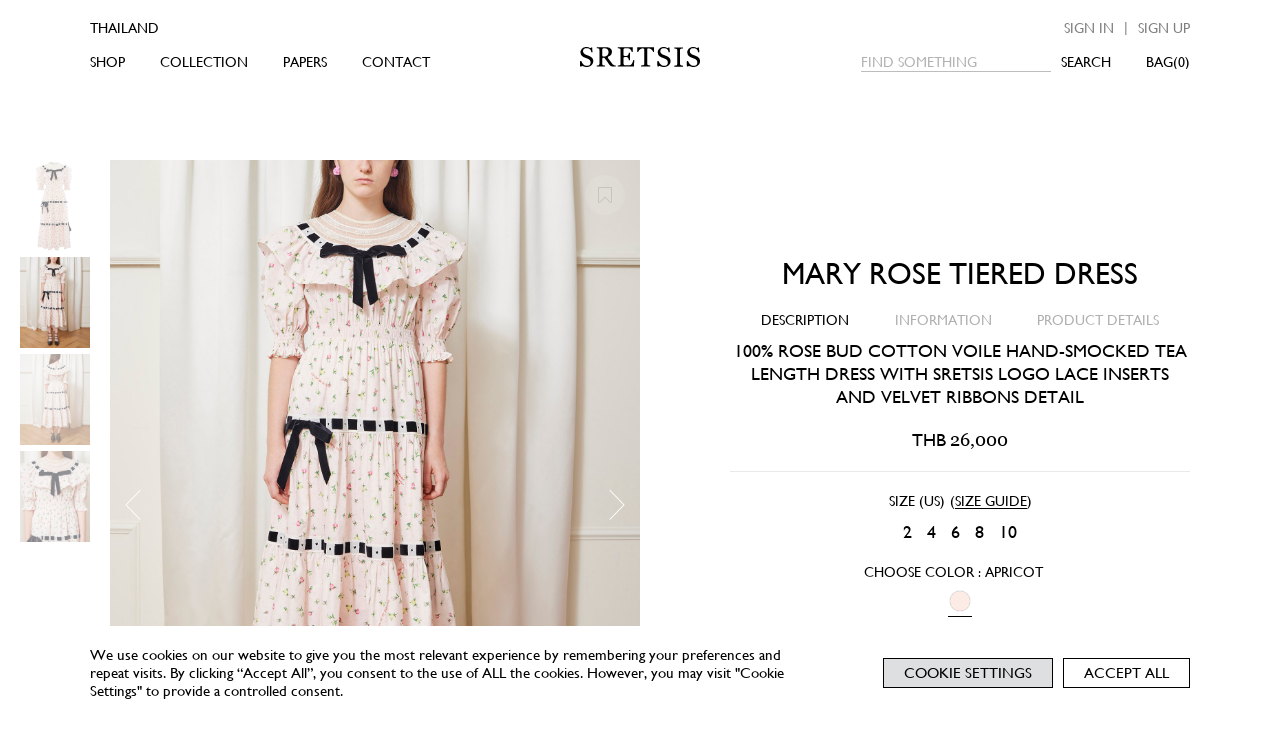

--- FILE ---
content_type: text/html; charset=UTF-8
request_url: https://www.sretsis.com/product/mary-rose-tired-dress/
body_size: 28272
content:
 <!DOCTYPE html>
<html>
    <head>
        <meta charset="utf-8">
        <meta name="viewport" content="width=device-width, initial-scale=1, maximum-scale=1">
        

        
        <link rel="shortcut icon" type="image/x-icon" href="https://www.sretsis.com/wp-content/themes/sretsis2022/assets/img/favicon/favicon.ico">
        <link rel="apple-touch-icon" sizes="180x180" href="https://www.sretsis.com/wp-content/themes/sretsis2022/assets/img/favicon/apple-touch-icon.png">
        <link rel="icon" type="image/png" sizes="32x32" href="https://www.sretsis.com/wp-content/themes/sretsis2022/assets/img/favicon/favicon-32x32.png">
        <link rel="icon" type="image/png" sizes="16x16" href="https://www.sretsis.com/wp-content/themes/sretsis2022/assets/img/favicon/favicon-16x16.png">
        <link rel="manifest" href="https://www.sretsis.com/wp-content/themes/sretsis2022/assets/img/favicon/site.webmanifest">
        <link rel="mask-icon" href="https://www.sretsis.com/wp-content/themes/sretsis2022/assets/img/favicon/safari-pinned-tab.svg" color="#000000">
        <meta name="msapplication-TileColor" content="#ffffff">
        <meta name="theme-color" content="#ffffff">
               
	    <meta name='robots' content='index, follow, max-image-preview:large, max-snippet:-1, max-video-preview:-1' />

<!-- Google Tag Manager for WordPress by gtm4wp.com -->
<script data-cfasync="false" data-pagespeed-no-defer>
	var gtm4wp_datalayer_name = "dataLayer";
	var dataLayer = dataLayer || [];
	const gtm4wp_use_sku_instead = false;
	const gtm4wp_id_prefix = '';
	const gtm4wp_remarketing = false;
	const gtm4wp_eec = true;
	const gtm4wp_classicec = false;
	const gtm4wp_currency = 'THB';
	const gtm4wp_product_per_impression = 10;
	const gtm4wp_needs_shipping_address = false;
	const gtm4wp_business_vertical = 'retail';
	const gtm4wp_business_vertical_id = 'id';
</script>
<!-- End Google Tag Manager for WordPress by gtm4wp.com -->
	<!-- This site is optimized with the Yoast SEO plugin v20.6 - https://yoast.com/wordpress/plugins/seo/ -->
	<title>MARY ROSE TIERED DRESS - SRETSIS</title>
	<link rel="canonical" href="https://www.sretsis.com/product/mary-rose-tired-dress/" />
	<meta property="og:locale" content="en_US" />
	<meta property="og:type" content="article" />
	<meta property="og:title" content="MARY ROSE TIERED DRESS - SRETSIS" />
	<meta property="og:description" content="FIT TRUE TO SIZE, REFER TO YOUR REGULAR SIZE DESIGNED TO BE SLIGHTLY FITTED AT THE BUST AND WAIST, LOOSE AT THE HIP WITH OVERSIZED SLEEVES SIGNATURE EMBROIDERED LACE TAPE DETAILS STYLE WITH BOOTS AND LEATHER JACKET FOR CASUAL AND COOL LOOK ขนาดตรงตามไซส์ปกติ สามารถเลือกตามไซส์จริงของคุณ ออกแบบสำหรับใส่พอดีในช่วงอกกับเอว และปล่อยฟรีสไตล์ช่วงสะโพก แต่งเทปลูกไม้ซิกเนเจอร์ของสเรทซิส แมตช์คู่กับรองเท้าบูทและแจ็คเก็ตหนัง เพิ่มลุคที่แคชชวลยิ่งขึ้น" />
	<meta property="og:url" content="https://www.sretsis.com/product/mary-rose-tired-dress/" />
	<meta property="og:site_name" content="SRETSIS" />
	<meta property="article:modified_time" content="2025-12-16T09:04:54+00:00" />
	<meta property="og:image" content="https://www.sretsis.com/wp-content/uploads/2023/10/Pack-shot-PF2310212.jpg" />
	<meta property="og:image:width" content="960" />
	<meta property="og:image:height" content="1440" />
	<meta property="og:image:type" content="image/jpeg" />
	<meta name="twitter:card" content="summary_large_image" />
	<meta name="twitter:label1" content="Est. reading time" />
	<meta name="twitter:data1" content="1 minute" />
	<script type="application/ld+json" class="yoast-schema-graph">{"@context":"https://schema.org","@graph":[{"@type":"WebPage","@id":"https://www.sretsis.com/product/mary-rose-tired-dress/","url":"https://www.sretsis.com/product/mary-rose-tired-dress/","name":"MARY ROSE TIERED DRESS - SRETSIS","isPartOf":{"@id":"https://www.sretsis.com/#website"},"primaryImageOfPage":{"@id":"https://www.sretsis.com/product/mary-rose-tired-dress/#primaryimage"},"image":{"@id":"https://www.sretsis.com/product/mary-rose-tired-dress/#primaryimage"},"thumbnailUrl":"https://www.sretsis.com/wp-content/uploads/2023/10/Pack-shot-PF2310212.jpg","datePublished":"2023-10-19T03:00:40+00:00","dateModified":"2025-12-16T09:04:54+00:00","breadcrumb":{"@id":"https://www.sretsis.com/product/mary-rose-tired-dress/#breadcrumb"},"inLanguage":"en-US","potentialAction":[{"@type":"ReadAction","target":["https://www.sretsis.com/product/mary-rose-tired-dress/"]}]},{"@type":"ImageObject","inLanguage":"en-US","@id":"https://www.sretsis.com/product/mary-rose-tired-dress/#primaryimage","url":"https://www.sretsis.com/wp-content/uploads/2023/10/Pack-shot-PF2310212.jpg","contentUrl":"https://www.sretsis.com/wp-content/uploads/2023/10/Pack-shot-PF2310212.jpg","width":960,"height":1440},{"@type":"BreadcrumbList","@id":"https://www.sretsis.com/product/mary-rose-tired-dress/#breadcrumb","itemListElement":[{"@type":"ListItem","position":1,"name":"Home","item":"https://www.sretsis.com/"},{"@type":"ListItem","position":2,"name":"Shop","item":"https://www.sretsis.com/shop/"},{"@type":"ListItem","position":3,"name":"MARY ROSE TIERED DRESS"}]},{"@type":"WebSite","@id":"https://www.sretsis.com/#website","url":"https://www.sretsis.com/","name":"SRETSIS","description":"","potentialAction":[{"@type":"SearchAction","target":{"@type":"EntryPoint","urlTemplate":"https://www.sretsis.com/?s={search_term_string}"},"query-input":"required name=search_term_string"}],"inLanguage":"en-US"}]}</script>
	<!-- / Yoast SEO plugin. -->


<script type='application/javascript'>console.log('PixelYourSite Free version 9.4.7.1');</script>
<link rel='stylesheet' id='sbi_styles-css' href='https://www.sretsis.com/wp-content/plugins/instagram-feed/css/sbi-styles.min.css?ver=6.9.1' type='text/css' media='all' />
<link rel='stylesheet' id='sweetalert2-css' href='https://www.sretsis.com/wp-content/plugins/user-registration/assets/css/sweetalert2/sweetalert2.min.css?ver=10.16.7' type='text/css' media='all' />
<link rel='stylesheet' id='user-registration-general-css' href='https://www.sretsis.com/wp-content/plugins/user-registration/assets/css/user-registration.css?ver=2.3.4' type='text/css' media='all' />
<link rel='stylesheet' id='user-registration-smallscreen-css' href='https://www.sretsis.com/wp-content/plugins/user-registration/assets/css/user-registration-smallscreen.css?ver=2.3.4' type='text/css' media='only screen and (max-width: 768px)' />
<link rel='stylesheet' id='user-registration-my-account-layout-css' href='https://www.sretsis.com/wp-content/plugins/user-registration/assets/css/my-account-layout.css?ver=2.3.4' type='text/css' media='all' />
<link rel='stylesheet' id='dashicons-css' href='https://www.sretsis.com/wp-includes/css/dashicons.min.css?ver=6.2.8' type='text/css' media='all' />
<link rel='stylesheet' id='wp-block-library-css' href='https://www.sretsis.com/wp-includes/css/dist/block-library/style.min.css?ver=6.2.8' type='text/css' media='all' />
<link rel='stylesheet' id='wc-blocks-vendors-style-css' href='https://www.sretsis.com/wp-content/plugins/woocommerce/packages/woocommerce-blocks/build/wc-blocks-vendors-style.css?ver=9.8.5' type='text/css' media='all' />
<link rel='stylesheet' id='wc-blocks-style-css' href='https://www.sretsis.com/wp-content/plugins/woocommerce/packages/woocommerce-blocks/build/wc-blocks-style.css?ver=9.8.5' type='text/css' media='all' />
<link rel='stylesheet' id='classic-theme-styles-css' href='https://www.sretsis.com/wp-includes/css/classic-themes.min.css?ver=6.2.8' type='text/css' media='all' />
<style id='global-styles-inline-css' type='text/css'>
body{--wp--preset--color--black: #000000;--wp--preset--color--cyan-bluish-gray: #abb8c3;--wp--preset--color--white: #ffffff;--wp--preset--color--pale-pink: #f78da7;--wp--preset--color--vivid-red: #cf2e2e;--wp--preset--color--luminous-vivid-orange: #ff6900;--wp--preset--color--luminous-vivid-amber: #fcb900;--wp--preset--color--light-green-cyan: #7bdcb5;--wp--preset--color--vivid-green-cyan: #00d084;--wp--preset--color--pale-cyan-blue: #8ed1fc;--wp--preset--color--vivid-cyan-blue: #0693e3;--wp--preset--color--vivid-purple: #9b51e0;--wp--preset--gradient--vivid-cyan-blue-to-vivid-purple: linear-gradient(135deg,rgba(6,147,227,1) 0%,rgb(155,81,224) 100%);--wp--preset--gradient--light-green-cyan-to-vivid-green-cyan: linear-gradient(135deg,rgb(122,220,180) 0%,rgb(0,208,130) 100%);--wp--preset--gradient--luminous-vivid-amber-to-luminous-vivid-orange: linear-gradient(135deg,rgba(252,185,0,1) 0%,rgba(255,105,0,1) 100%);--wp--preset--gradient--luminous-vivid-orange-to-vivid-red: linear-gradient(135deg,rgba(255,105,0,1) 0%,rgb(207,46,46) 100%);--wp--preset--gradient--very-light-gray-to-cyan-bluish-gray: linear-gradient(135deg,rgb(238,238,238) 0%,rgb(169,184,195) 100%);--wp--preset--gradient--cool-to-warm-spectrum: linear-gradient(135deg,rgb(74,234,220) 0%,rgb(151,120,209) 20%,rgb(207,42,186) 40%,rgb(238,44,130) 60%,rgb(251,105,98) 80%,rgb(254,248,76) 100%);--wp--preset--gradient--blush-light-purple: linear-gradient(135deg,rgb(255,206,236) 0%,rgb(152,150,240) 100%);--wp--preset--gradient--blush-bordeaux: linear-gradient(135deg,rgb(254,205,165) 0%,rgb(254,45,45) 50%,rgb(107,0,62) 100%);--wp--preset--gradient--luminous-dusk: linear-gradient(135deg,rgb(255,203,112) 0%,rgb(199,81,192) 50%,rgb(65,88,208) 100%);--wp--preset--gradient--pale-ocean: linear-gradient(135deg,rgb(255,245,203) 0%,rgb(182,227,212) 50%,rgb(51,167,181) 100%);--wp--preset--gradient--electric-grass: linear-gradient(135deg,rgb(202,248,128) 0%,rgb(113,206,126) 100%);--wp--preset--gradient--midnight: linear-gradient(135deg,rgb(2,3,129) 0%,rgb(40,116,252) 100%);--wp--preset--duotone--dark-grayscale: url('#wp-duotone-dark-grayscale');--wp--preset--duotone--grayscale: url('#wp-duotone-grayscale');--wp--preset--duotone--purple-yellow: url('#wp-duotone-purple-yellow');--wp--preset--duotone--blue-red: url('#wp-duotone-blue-red');--wp--preset--duotone--midnight: url('#wp-duotone-midnight');--wp--preset--duotone--magenta-yellow: url('#wp-duotone-magenta-yellow');--wp--preset--duotone--purple-green: url('#wp-duotone-purple-green');--wp--preset--duotone--blue-orange: url('#wp-duotone-blue-orange');--wp--preset--font-size--small: 13px;--wp--preset--font-size--medium: 20px;--wp--preset--font-size--large: 36px;--wp--preset--font-size--x-large: 42px;--wp--preset--spacing--20: 0.44rem;--wp--preset--spacing--30: 0.67rem;--wp--preset--spacing--40: 1rem;--wp--preset--spacing--50: 1.5rem;--wp--preset--spacing--60: 2.25rem;--wp--preset--spacing--70: 3.38rem;--wp--preset--spacing--80: 5.06rem;--wp--preset--shadow--natural: 6px 6px 9px rgba(0, 0, 0, 0.2);--wp--preset--shadow--deep: 12px 12px 50px rgba(0, 0, 0, 0.4);--wp--preset--shadow--sharp: 6px 6px 0px rgba(0, 0, 0, 0.2);--wp--preset--shadow--outlined: 6px 6px 0px -3px rgba(255, 255, 255, 1), 6px 6px rgba(0, 0, 0, 1);--wp--preset--shadow--crisp: 6px 6px 0px rgba(0, 0, 0, 1);}:where(.is-layout-flex){gap: 0.5em;}body .is-layout-flow > .alignleft{float: left;margin-inline-start: 0;margin-inline-end: 2em;}body .is-layout-flow > .alignright{float: right;margin-inline-start: 2em;margin-inline-end: 0;}body .is-layout-flow > .aligncenter{margin-left: auto !important;margin-right: auto !important;}body .is-layout-constrained > .alignleft{float: left;margin-inline-start: 0;margin-inline-end: 2em;}body .is-layout-constrained > .alignright{float: right;margin-inline-start: 2em;margin-inline-end: 0;}body .is-layout-constrained > .aligncenter{margin-left: auto !important;margin-right: auto !important;}body .is-layout-constrained > :where(:not(.alignleft):not(.alignright):not(.alignfull)){max-width: var(--wp--style--global--content-size);margin-left: auto !important;margin-right: auto !important;}body .is-layout-constrained > .alignwide{max-width: var(--wp--style--global--wide-size);}body .is-layout-flex{display: flex;}body .is-layout-flex{flex-wrap: wrap;align-items: center;}body .is-layout-flex > *{margin: 0;}:where(.wp-block-columns.is-layout-flex){gap: 2em;}.has-black-color{color: var(--wp--preset--color--black) !important;}.has-cyan-bluish-gray-color{color: var(--wp--preset--color--cyan-bluish-gray) !important;}.has-white-color{color: var(--wp--preset--color--white) !important;}.has-pale-pink-color{color: var(--wp--preset--color--pale-pink) !important;}.has-vivid-red-color{color: var(--wp--preset--color--vivid-red) !important;}.has-luminous-vivid-orange-color{color: var(--wp--preset--color--luminous-vivid-orange) !important;}.has-luminous-vivid-amber-color{color: var(--wp--preset--color--luminous-vivid-amber) !important;}.has-light-green-cyan-color{color: var(--wp--preset--color--light-green-cyan) !important;}.has-vivid-green-cyan-color{color: var(--wp--preset--color--vivid-green-cyan) !important;}.has-pale-cyan-blue-color{color: var(--wp--preset--color--pale-cyan-blue) !important;}.has-vivid-cyan-blue-color{color: var(--wp--preset--color--vivid-cyan-blue) !important;}.has-vivid-purple-color{color: var(--wp--preset--color--vivid-purple) !important;}.has-black-background-color{background-color: var(--wp--preset--color--black) !important;}.has-cyan-bluish-gray-background-color{background-color: var(--wp--preset--color--cyan-bluish-gray) !important;}.has-white-background-color{background-color: var(--wp--preset--color--white) !important;}.has-pale-pink-background-color{background-color: var(--wp--preset--color--pale-pink) !important;}.has-vivid-red-background-color{background-color: var(--wp--preset--color--vivid-red) !important;}.has-luminous-vivid-orange-background-color{background-color: var(--wp--preset--color--luminous-vivid-orange) !important;}.has-luminous-vivid-amber-background-color{background-color: var(--wp--preset--color--luminous-vivid-amber) !important;}.has-light-green-cyan-background-color{background-color: var(--wp--preset--color--light-green-cyan) !important;}.has-vivid-green-cyan-background-color{background-color: var(--wp--preset--color--vivid-green-cyan) !important;}.has-pale-cyan-blue-background-color{background-color: var(--wp--preset--color--pale-cyan-blue) !important;}.has-vivid-cyan-blue-background-color{background-color: var(--wp--preset--color--vivid-cyan-blue) !important;}.has-vivid-purple-background-color{background-color: var(--wp--preset--color--vivid-purple) !important;}.has-black-border-color{border-color: var(--wp--preset--color--black) !important;}.has-cyan-bluish-gray-border-color{border-color: var(--wp--preset--color--cyan-bluish-gray) !important;}.has-white-border-color{border-color: var(--wp--preset--color--white) !important;}.has-pale-pink-border-color{border-color: var(--wp--preset--color--pale-pink) !important;}.has-vivid-red-border-color{border-color: var(--wp--preset--color--vivid-red) !important;}.has-luminous-vivid-orange-border-color{border-color: var(--wp--preset--color--luminous-vivid-orange) !important;}.has-luminous-vivid-amber-border-color{border-color: var(--wp--preset--color--luminous-vivid-amber) !important;}.has-light-green-cyan-border-color{border-color: var(--wp--preset--color--light-green-cyan) !important;}.has-vivid-green-cyan-border-color{border-color: var(--wp--preset--color--vivid-green-cyan) !important;}.has-pale-cyan-blue-border-color{border-color: var(--wp--preset--color--pale-cyan-blue) !important;}.has-vivid-cyan-blue-border-color{border-color: var(--wp--preset--color--vivid-cyan-blue) !important;}.has-vivid-purple-border-color{border-color: var(--wp--preset--color--vivid-purple) !important;}.has-vivid-cyan-blue-to-vivid-purple-gradient-background{background: var(--wp--preset--gradient--vivid-cyan-blue-to-vivid-purple) !important;}.has-light-green-cyan-to-vivid-green-cyan-gradient-background{background: var(--wp--preset--gradient--light-green-cyan-to-vivid-green-cyan) !important;}.has-luminous-vivid-amber-to-luminous-vivid-orange-gradient-background{background: var(--wp--preset--gradient--luminous-vivid-amber-to-luminous-vivid-orange) !important;}.has-luminous-vivid-orange-to-vivid-red-gradient-background{background: var(--wp--preset--gradient--luminous-vivid-orange-to-vivid-red) !important;}.has-very-light-gray-to-cyan-bluish-gray-gradient-background{background: var(--wp--preset--gradient--very-light-gray-to-cyan-bluish-gray) !important;}.has-cool-to-warm-spectrum-gradient-background{background: var(--wp--preset--gradient--cool-to-warm-spectrum) !important;}.has-blush-light-purple-gradient-background{background: var(--wp--preset--gradient--blush-light-purple) !important;}.has-blush-bordeaux-gradient-background{background: var(--wp--preset--gradient--blush-bordeaux) !important;}.has-luminous-dusk-gradient-background{background: var(--wp--preset--gradient--luminous-dusk) !important;}.has-pale-ocean-gradient-background{background: var(--wp--preset--gradient--pale-ocean) !important;}.has-electric-grass-gradient-background{background: var(--wp--preset--gradient--electric-grass) !important;}.has-midnight-gradient-background{background: var(--wp--preset--gradient--midnight) !important;}.has-small-font-size{font-size: var(--wp--preset--font-size--small) !important;}.has-medium-font-size{font-size: var(--wp--preset--font-size--medium) !important;}.has-large-font-size{font-size: var(--wp--preset--font-size--large) !important;}.has-x-large-font-size{font-size: var(--wp--preset--font-size--x-large) !important;}
.wp-block-navigation a:where(:not(.wp-element-button)){color: inherit;}
:where(.wp-block-columns.is-layout-flex){gap: 2em;}
.wp-block-pullquote{font-size: 1.5em;line-height: 1.6;}
</style>
<link rel='stylesheet' id='fontawesome-latest-css-css' href='https://www.sretsis.com/wp-content/plugins/accesspress-social-login-lite/css/font-awesome/all.min.css?ver=3.4.8' type='text/css' media='all' />
<link rel='stylesheet' id='apsl-frontend-css-css' href='https://www.sretsis.com/wp-content/plugins/accesspress-social-login-lite/css/frontend.css?ver=3.4.8' type='text/css' media='all' />
<link rel='stylesheet' id='cookie-law-info-css' href='https://www.sretsis.com/wp-content/plugins/cookie-law-info/legacy/public/css/cookie-law-info-public.css?ver=3.0.9' type='text/css' media='all' />
<link rel='stylesheet' id='cookie-law-info-gdpr-css' href='https://www.sretsis.com/wp-content/plugins/cookie-law-info/legacy/public/css/cookie-law-info-gdpr.css?ver=3.0.9' type='text/css' media='all' />
<link rel='stylesheet' id='woof-css' href='https://www.sretsis.com/wp-content/plugins/woocommerce-products-filter/css/front.css?ver=1.3.2' type='text/css' media='all' />
<style id='woof-inline-css' type='text/css'>

.woof_products_top_panel li span, .woof_products_top_panel2 li span{background: url(https://www.sretsis.com/wp-content/plugins/woocommerce-products-filter/img/delete.png);background-size: 14px 14px;background-repeat: no-repeat;background-position: right;}
.woof_edit_view{
                    display: none;
                }

</style>
<link rel='stylesheet' id='chosen-drop-down-css' href='https://www.sretsis.com/wp-content/plugins/woocommerce-products-filter/js/chosen/chosen.min.css?ver=1.3.2' type='text/css' media='all' />
<link rel='stylesheet' id='photoswipe-css' href='https://www.sretsis.com/wp-content/plugins/woocommerce/assets/css/photoswipe/photoswipe.min.css?ver=7.6.1' type='text/css' media='all' />
<link rel='stylesheet' id='photoswipe-default-skin-css' href='https://www.sretsis.com/wp-content/plugins/woocommerce/assets/css/photoswipe/default-skin/default-skin.min.css?ver=7.6.1' type='text/css' media='all' />
<link rel='stylesheet' id='woocommerce-layout-css' href='https://www.sretsis.com/wp-content/plugins/woocommerce/assets/css/woocommerce-layout.css?ver=7.6.1' type='text/css' media='all' />
<link rel='stylesheet' id='woocommerce-smallscreen-css' href='https://www.sretsis.com/wp-content/plugins/woocommerce/assets/css/woocommerce-smallscreen.css?ver=7.6.1' type='text/css' media='only screen and (max-width: 768px)' />
<link rel='stylesheet' id='woocommerce-general-css' href='https://www.sretsis.com/wp-content/plugins/woocommerce/assets/css/woocommerce.css?ver=7.6.1' type='text/css' media='all' />
<style id='woocommerce-inline-inline-css' type='text/css'>
.woocommerce form .form-row .required { visibility: visible; }
</style>
<link rel='stylesheet' id='woo-variation-gallery-slider-css' href='https://www.sretsis.com/wp-content/plugins/woo-variation-gallery/assets/css/slick.min.css?ver=1.8.1' type='text/css' media='all' />
<link rel='stylesheet' id='woo-variation-gallery-css' href='https://www.sretsis.com/wp-content/plugins/woo-variation-gallery/assets/css/frontend.min.css?ver=1683021741' type='text/css' media='all' />
<style id='woo-variation-gallery-inline-css' type='text/css'>
:root {--wvg-thumbnail-item: 4;--wvg-thumbnail-item-gap: 0px;--wvg-single-image-size: 0px;--wvg-gallery-width: 30%;--wvg-gallery-margin: 30px;}/* Default Width */.woo-variation-product-gallery {max-width: 30% !important;width: 100%;}/* Medium Devices, Desktops *//* Small Devices, Tablets */@media only screen and (max-width: 768px) {.woo-variation-product-gallery {width: 720px;max-width: 100% !important;}}/* Extra Small Devices, Phones */@media only screen and (max-width: 480px) {.woo-variation-product-gallery {width: 320px;max-width: 100% !important;}}
</style>
<link rel='stylesheet' id='woo-variation-swatches-css' href='https://www.sretsis.com/wp-content/plugins/woo-variation-swatches/assets/css/frontend.min.css?ver=1683021917' type='text/css' media='all' />
<style id='woo-variation-swatches-inline-css' type='text/css'>
:root {
--wvs-tick:url("data:image/svg+xml;utf8,%3Csvg filter='drop-shadow(0px 0px 2px rgb(0 0 0 / .8))' xmlns='http://www.w3.org/2000/svg'  viewBox='0 0 30 30'%3E%3Cpath fill='none' stroke='%23ffffff' stroke-linecap='round' stroke-linejoin='round' stroke-width='4' d='M4 16L11 23 27 7'/%3E%3C/svg%3E");

--wvs-cross:url("data:image/svg+xml;utf8,%3Csvg filter='drop-shadow(0px 0px 5px rgb(255 255 255 / .6))' xmlns='http://www.w3.org/2000/svg' width='72px' height='72px' viewBox='0 0 24 24'%3E%3Cpath fill='none' stroke='%23ff0000' stroke-linecap='round' stroke-width='0.6' d='M5 5L19 19M19 5L5 19'/%3E%3C/svg%3E");
--wvs-single-product-item-width:50px;
--wvs-single-product-item-height:30px;
--wvs-single-product-item-font-size:16px}
</style>
<link rel='stylesheet' id='hint-css' href='https://www.sretsis.com/wp-content/plugins/woo-fly-cart/assets/hint/hint.min.css?ver=6.2.8' type='text/css' media='all' />
<link rel='stylesheet' id='perfect-scrollbar-css' href='https://www.sretsis.com/wp-content/plugins/woo-fly-cart/assets/perfect-scrollbar/css/perfect-scrollbar.min.css?ver=6.2.8' type='text/css' media='all' />
<link rel='stylesheet' id='perfect-scrollbar-wpc-css' href='https://www.sretsis.com/wp-content/plugins/woo-fly-cart/assets/perfect-scrollbar/css/custom-theme.css?ver=6.2.8' type='text/css' media='all' />
<link rel='stylesheet' id='slick-css' href='https://www.sretsis.com/wp-content/plugins/woo-fly-cart/assets/slick/slick.css?ver=6.2.8' type='text/css' media='all' />
<link rel='stylesheet' id='woofc-fonts-css' href='https://www.sretsis.com/wp-content/plugins/woo-fly-cart/assets/css/fonts.css?ver=6.2.8' type='text/css' media='all' />
<link rel='stylesheet' id='woofc-frontend-css' href='https://www.sretsis.com/wp-content/plugins/woo-fly-cart/assets/css/frontend.css?ver=5.4.6' type='text/css' media='all' />
<style id='woofc-frontend-inline-css' type='text/css'>
.woofc-area.woofc-style-01 .woofc-inner, .woofc-area.woofc-style-03 .woofc-inner, .woofc-area.woofc-style-02 .woofc-area-bot .woofc-action .woofc-action-inner > div a:hover, .woofc-area.woofc-style-04 .woofc-area-bot .woofc-action .woofc-action-inner > div a:hover {
                            background-color: #ffffff;
                        }

                        .woofc-area.woofc-style-01 .woofc-area-bot .woofc-action .woofc-action-inner > div a, .woofc-area.woofc-style-02 .woofc-area-bot .woofc-action .woofc-action-inner > div a, .woofc-area.woofc-style-03 .woofc-area-bot .woofc-action .woofc-action-inner > div a, .woofc-area.woofc-style-04 .woofc-area-bot .woofc-action .woofc-action-inner > div a {
                            outline: none;
                            color: #ffffff;
                        }

                        .woofc-area.woofc-style-02 .woofc-area-bot .woofc-action .woofc-action-inner > div a, .woofc-area.woofc-style-04 .woofc-area-bot .woofc-action .woofc-action-inner > div a {
                            border-color: #ffffff;
                        }

                        .woofc-area.woofc-style-05 .woofc-inner{
                            background-color: #ffffff;
                            background-image: url('');
                            background-size: cover;
                            background-position: center;
                            background-repeat: no-repeat;
                        }
                        
                        .woofc-count span {
                            background-color: #ffffff;
                        }
</style>
<link rel='preload' as='font' type='font/woff2' crossorigin='anonymous' id='tinvwl-webfont-font-css' href='https://www.sretsis.com/wp-content/plugins/ti-woocommerce-wishlist/assets/fonts/tinvwl-webfont.woff2?ver=xu2uyi'  media='all' />
<link rel='stylesheet' id='tinvwl-webfont-css' href='https://www.sretsis.com/wp-content/plugins/ti-woocommerce-wishlist/assets/css/webfont.min.css?ver=2.4.2' type='text/css' media='all' />
<link rel='stylesheet' id='tinvwl-css' href='https://www.sretsis.com/wp-content/plugins/ti-woocommerce-wishlist/assets/css/public.min.css?ver=2.4.2' type='text/css' media='all' />
<script type="text/template" id="tmpl-variation-template">
	<div class="woocommerce-variation-description">{{{ data.variation.variation_description }}}</div>
	<div class="woocommerce-variation-price">{{{ data.variation.price_html }}}</div>
	<div class="woocommerce-variation-availability">{{{ data.variation.availability_html }}}</div>
</script>
<script type="text/template" id="tmpl-unavailable-variation-template">
	<p>Sorry, this product is unavailable. Please choose a different combination.</p>
</script>
<script type='text/javascript' src='https://www.sretsis.com/wp-includes/js/jquery/jquery.min.js?ver=3.6.4' id='jquery-core-js'></script>
<script type='text/javascript' src='https://www.sretsis.com/wp-includes/js/jquery/jquery-migrate.min.js?ver=3.4.0' id='jquery-migrate-js'></script>
<script type='text/javascript' src='https://www.sretsis.com/wp-content/plugins/accesspress-social-login-lite/js/frontend.js?ver=3.4.8' id='apsl-frontend-js-js'></script>
<script type='text/javascript' id='cookie-law-info-js-extra'>
/* <![CDATA[ */
var Cli_Data = {"nn_cookie_ids":[],"cookielist":[],"non_necessary_cookies":[],"ccpaEnabled":"","ccpaRegionBased":"","ccpaBarEnabled":"","strictlyEnabled":["necessary","obligatoire"],"ccpaType":"gdpr","js_blocking":"1","custom_integration":"","triggerDomRefresh":"","secure_cookies":""};
var cli_cookiebar_settings = {"animate_speed_hide":"500","animate_speed_show":"500","background":"#000000","border":"#b1a6a6c2","border_on":"","button_1_button_colour":"#61a229","button_1_button_hover":"#4e8221","button_1_link_colour":"#333333","button_1_as_button":"","button_1_new_win":"","button_2_button_colour":"#333","button_2_button_hover":"#292929","button_2_link_colour":"#444","button_2_as_button":"","button_2_hidebar":"","button_3_button_colour":"#dedfe0","button_3_button_hover":"#b2b2b3","button_3_link_colour":"#333333","button_3_as_button":"","button_3_new_win":"","button_4_button_colour":"#dedfe0","button_4_button_hover":"#b2b2b3","button_4_link_colour":"#333333","button_4_as_button":"1","button_7_button_colour":"#000000","button_7_button_hover":"#000000","button_7_link_colour":"#333333","button_7_as_button":"","button_7_new_win":"","font_family":"inherit","header_fix":"","notify_animate_hide":"1","notify_animate_show":"","notify_div_id":"#cookie-law-info-bar","notify_position_horizontal":"right","notify_position_vertical":"bottom","scroll_close":"","scroll_close_reload":"","accept_close_reload":"","reject_close_reload":"","showagain_tab":"","showagain_background":"#fff","showagain_border":"#000","showagain_div_id":"#cookie-law-info-again","showagain_x_position":"100px","text":"#000000","show_once_yn":"","show_once":"10000","logging_on":"","as_popup":"","popup_overlay":"1","bar_heading_text":"","cookie_bar_as":"banner","popup_showagain_position":"bottom-right","widget_position":"left"};
var log_object = {"ajax_url":"https:\/\/www.sretsis.com\/wp-admin\/admin-ajax.php"};
/* ]]> */
</script>
<script type='text/javascript' src='https://www.sretsis.com/wp-content/plugins/cookie-law-info/legacy/public/js/cookie-law-info-public.js?ver=3.0.9' id='cookie-law-info-js'></script>
<script type='text/javascript' src='https://www.sretsis.com/wp-content/plugins/duracelltomi-google-tag-manager/js/gtm4wp-woocommerce-enhanced.js?ver=1.16.2' id='gtm4wp-woocommerce-enhanced-js'></script>
<script type='text/javascript' id='wc-kasikorn-kpgw-js-extra'>
/* <![CDATA[ */
var kpgw = {"ajax_url":"https:\/\/www.sretsis.com\/wp-admin\/admin-ajax.php","_nonce":"e3522b77df"};
/* ]]> */
</script>
<script type='text/javascript' src='https://www.sretsis.com/wp-content/plugins/wc-kasikorn-k-pgw-gateway/js/wc-kasikorn-k-pgw-woocommerce-extend.js?ver=6.2.8' id='wc-kasikorn-kpgw-js'></script>
<script type='text/javascript' src='https://www.sretsis.com/wp-content/plugins/2c2p-redirect-api-for-woocommerce/Includes/wc-2c2p-script.js' id='wc-2c2p-scripts-js'></script>
<script type='text/javascript' src='https://www.sretsis.com/wp-content/plugins/pixelyoursite/dist/scripts/jquery.bind-first-0.2.3.min.js?ver=6.2.8' id='jquery-bind-first-js'></script>
<script type='text/javascript' src='https://www.sretsis.com/wp-content/plugins/pixelyoursite/dist/scripts/js.cookie-2.1.3.min.js?ver=2.1.3' id='js-cookie-pys-js'></script>
<script type='text/javascript' id='pys-js-extra'>
/* <![CDATA[ */
var pysOptions = {"staticEvents":{"facebook":{"woo_view_content":[{"delay":0,"type":"static","name":"ViewContent","pixelIds":["2435539066498313"],"eventID":"bbb43397-b6e3-4b32-a68d-f3e4154ac24a","params":{"content_ids":["wc_post_id_143067"],"content_type":"product_group","content_name":"MARY ROSE TIERED DRESS","category_name":"Dresses, Sretsis","product_price":26000,"page_title":"MARY ROSE TIERED DRESS","post_type":"product","post_id":143067,"plugin":"PixelYourSite","user_role":"guest","event_url":"www.sretsis.com\/product\/mary-rose-tired-dress\/"},"e_id":"woo_view_content","ids":[],"hasTimeWindow":false,"timeWindow":0,"woo_order":"","edd_order":""}],"init_event":[{"delay":0,"type":"static","name":"PageView","pixelIds":["2435539066498313"],"eventID":"5bad61f4-eb6b-4a36-8e4a-973dd57b97fc","params":{"page_title":"MARY ROSE TIERED DRESS","post_type":"product","post_id":143067,"plugin":"PixelYourSite","user_role":"guest","event_url":"www.sretsis.com\/product\/mary-rose-tired-dress\/"},"e_id":"init_event","ids":[],"hasTimeWindow":false,"timeWindow":0,"woo_order":"","edd_order":""}]}},"dynamicEvents":[],"triggerEvents":[],"triggerEventTypes":[],"facebook":{"pixelIds":["2435539066498313"],"advancedMatching":[],"advancedMatchingEnabled":true,"removeMetadata":false,"contentParams":{"post_type":"product","post_id":143067,"content_name":"MARY ROSE TIERED DRESS","categories":"Dresses, Sretsis","tags":""},"commentEventEnabled":true,"wooVariableAsSimple":false,"downloadEnabled":true,"formEventEnabled":true,"serverApiEnabled":true,"wooCRSendFromServer":false,"send_external_id":null},"debug":"","siteUrl":"https:\/\/www.sretsis.com","ajaxUrl":"https:\/\/www.sretsis.com\/wp-admin\/admin-ajax.php","ajax_event":"7d42103336","enable_remove_download_url_param":"1","cookie_duration":"7","last_visit_duration":"60","enable_success_send_form":"","ajaxForServerEvent":"1","send_external_id":"1","external_id_expire":"180","gdpr":{"ajax_enabled":true,"all_disabled_by_api":true,"facebook_disabled_by_api":false,"analytics_disabled_by_api":false,"google_ads_disabled_by_api":false,"pinterest_disabled_by_api":false,"bing_disabled_by_api":false,"externalID_disabled_by_api":false,"facebook_prior_consent_enabled":true,"analytics_prior_consent_enabled":true,"google_ads_prior_consent_enabled":null,"pinterest_prior_consent_enabled":true,"bing_prior_consent_enabled":true,"cookiebot_integration_enabled":false,"cookiebot_facebook_consent_category":"marketing","cookiebot_analytics_consent_category":"statistics","cookiebot_tiktok_consent_category":"marketing","cookiebot_google_ads_consent_category":null,"cookiebot_pinterest_consent_category":"marketing","cookiebot_bing_consent_category":"marketing","consent_magic_integration_enabled":false,"real_cookie_banner_integration_enabled":false,"cookie_notice_integration_enabled":false,"cookie_law_info_integration_enabled":true},"cookie":{"disabled_all_cookie":false,"disabled_advanced_form_data_cookie":false,"disabled_landing_page_cookie":false,"disabled_first_visit_cookie":false,"disabled_trafficsource_cookie":false,"disabled_utmTerms_cookie":false,"disabled_utmId_cookie":false},"woo":{"enabled":true,"enabled_save_data_to_orders":true,"addToCartOnButtonEnabled":true,"addToCartOnButtonValueEnabled":true,"addToCartOnButtonValueOption":"price","singleProductId":143067,"removeFromCartSelector":"form.woocommerce-cart-form .remove","addToCartCatchMethod":"add_cart_hook","is_order_received_page":false,"containOrderId":false},"edd":{"enabled":false}};
/* ]]> */
</script>
<script type='text/javascript' src='https://www.sretsis.com/wp-content/plugins/pixelyoursite/dist/scripts/public.js?ver=9.4.7.1' id='pys-js'></script>
<link rel="https://api.w.org/" href="https://www.sretsis.com/wp-json/" /><link rel="alternate" type="application/json" href="https://www.sretsis.com/wp-json/wp/v3/product/143067" /><link rel="EditURI" type="application/rsd+xml" title="RSD" href="https://www.sretsis.com/xmlrpc.php?rsd" />
<link rel="wlwmanifest" type="application/wlwmanifest+xml" href="https://www.sretsis.com/wp-includes/wlwmanifest.xml" />
<meta name="generator" content="WordPress 6.2.8" />
<meta name="generator" content="WooCommerce 7.6.1" />
<link rel='shortlink' href='https://www.sretsis.com/?p=143067' />
<link rel="alternate" type="application/json+oembed" href="https://www.sretsis.com/wp-json/oembed/1.0/embed?url=https%3A%2F%2Fwww.sretsis.com%2Fproduct%2Fmary-rose-tired-dress%2F" />
<link rel="alternate" type="text/xml+oembed" href="https://www.sretsis.com/wp-json/oembed/1.0/embed?url=https%3A%2F%2Fwww.sretsis.com%2Fproduct%2Fmary-rose-tired-dress%2F&#038;format=xml" />
<!-- Google Tag Manager -->
<script>(function(w,d,s,l,i){w[l]=w[l]||[];w[l].push({'gtm.start':
new Date().getTime(),event:'gtm.js'});var f=d.getElementsByTagName(s)[0],
j=d.createElement(s),dl=l!='dataLayer'?'&l='+l:'';j.async=true;j.src=
'https://www.googletagmanager.com/gtm.js?id='+i+dl;f.parentNode.insertBefore(j,f);
})(window,document,'script','dataLayer','GTM-KGKFN32');</script>
<!-- End Google Tag Manager -->

<!-- Google Tag Manager -->
<script>(function(w,d,s,l,i){w[l]=w[l]||[];w[l].push({'gtm.start':
new Date().getTime(),event:'gtm.js'});var f=d.getElementsByTagName(s)[0],
j=d.createElement(s),dl=l!='dataLayer'?'&l='+l:'';j.async=true;j.src=
'https://www.googletagmanager.com/gtm.js?id='+i+dl;f.parentNode.insertBefore(j,f);
})(window,document,'script','dataLayer','GTM-K4F82MG');</script>
<!-- End Google Tag Manager -->
<!-- Google Tag Manager for WordPress by gtm4wp.com -->
<!-- GTM Container placement set to manual -->
<script data-cfasync="false" data-pagespeed-no-defer>
	var dataLayer_content = {"pagePostType":"product","pagePostType2":"single-product","pagePostAuthor":"sretsis","productRatingCounts":[],"productAverageRating":0,"productReviewCount":0,"productType":"variable","productIsVariable":1,"ecomm_prodid":143067,"ecomm_pagetype":"product","ecomm_totalvalue":26000};
	dataLayer.push( dataLayer_content );
</script>
<script data-cfasync="false">
(function(w,d,s,l,i){w[l]=w[l]||[];w[l].push({'gtm.start':
new Date().getTime(),event:'gtm.js'});var f=d.getElementsByTagName(s)[0],
j=d.createElement(s),dl=l!='dataLayer'?'&l='+l:'';j.async=true;j.src=
'//www.googletagmanager.com/gtm.'+'js?id='+i+dl;f.parentNode.insertBefore(j,f);
})(window,document,'script','dataLayer','GTM-K2MVT6L');
</script>
<!-- End Google Tag Manager -->
<!-- End Google Tag Manager for WordPress by gtm4wp.com -->	<noscript><style>.woocommerce-product-gallery{ opacity: 1 !important; }</style></noscript>
	        
        <!-- CSS PLUGIN - START -->
        <link rel="stylesheet" href="https://www.sretsis.com/wp-content/themes/sretsis2022/assets/plugin/magnific-popup/magnific-popup.min.css">
        <link rel="stylesheet" href="https://www.sretsis.com/wp-content/themes/sretsis2022/assets/plugin/swiper/swiper.min.css">
        <!-- CSS PLUGIN - END -->
        
        <link rel="stylesheet" href="https://www.sretsis.com/wp-content/themes/sretsis2022/assets/css/library/animate.min.css">
        <link rel="stylesheet" href="https://www.sretsis.com/wp-content/themes/sretsis2022/assets/css/font.css">
        <link rel="stylesheet" href="https://www.sretsis.com/wp-content/themes/sretsis2022/assets/css/iconfont.css">
        <link rel="stylesheet" href="https://www.sretsis.com/wp-content/themes/sretsis2022/assets/css/theme.css?v=1769569701">
        <link rel="stylesheet" href="https://www.sretsis.com/wp-content/themes/sretsis2022/assets/css/theme-rwd.css?v=1769569701">
        <link rel="stylesheet" href="https://www.sretsis.com/wp-content/themes/sretsis2022/assets/css/wp-theme.css?v=1769569701">

        <script src="https://www.sretsis.com/wp-content/themes/sretsis2022/assets/js/library/modernizr-custom.js"></script>
        <script src="https://www.sretsis.com/wp-content/themes/sretsis2022/assets/js/library/jquery-3.6.0.min.js"></script>
        <script src="https://www.sretsis.com/wp-content/themes/sretsis2022/assets/js/library/jquery.easing.1.3.min.js"></script>
        <link href="https://www.sretsis.com/wp-content/themes/sretsis2022/style.css?v=1769569701" rel="stylesheet" type="text/css" />

		<style>
					</style>

        <!-- web by ::* www.plaimanas.com -->
		
		<!-- Meta Pixel Code -->
<script>
!function(f,b,e,v,n,t,s)
{if(f.fbq)return;n=f.fbq=function(){n.callMethod?
n.callMethod.apply(n,arguments):n.queue.push(arguments)};
if(!f._fbq)f._fbq=n;n.push=n;n.loaded=!0;n.version='2.0';
n.queue=[];t=b.createElement(e);t.async=!0;
t.src=v;s=b.getElementsByTagName(e)[0];
s.parentNode.insertBefore(t,s)}(window, document,'script',
'https://connect.facebook.net/en_US/fbevents.js');
fbq('init', '629261842112040');
fbq('track', 'PageView');
</script>
<noscript><img height="1" width="1" style="display:none"
src="https://www.facebook.com/tr?id=629261842112040&ev=PageView&noscript=1"
/></noscript>
<!-- End Meta Pixel Code -->
		
		<!-- Google tag (gtag.js) -->
<script async src="https://www.googletagmanager.com/gtag/js?id=AW-11290736545">
</script>
<script>
  window.dataLayer = window.dataLayer || [];
  function gtag(){dataLayer.push(arguments);}
  gtag('js', new Date());

  gtag('config', 'AW-11290736545');
</script>
		
				
    </head>
    
    <body>
        
        <div id="page" class="">
            <header id="header" class="header-fixed">
                <div class="header-nav container">
                    <div class="header-brand">
                        <a class="brand" href="https://www.sretsis.com/">
                            <img class="logo" src="https://www.sretsis.com/wp-content/themes/sretsis2022/assets/img/logo.svg" alt="SRETSIS">
                        </a>
                    </div>

                    <div class="header-system">
                        <div class="tools">
                            <div class="tool search-tool">
                                <div class="search-box">
                                    <form class="search-form" action="https://www.sretsis.com/" method="get">
                                        <div class="input">
                                            <input type="text" name="s" placeholder="FIND SOMETHING" autocomplete="off">
                                        </div>
                                        <div class="cta">
                                            <button type="submit">SEARCH</button>
                                        </div>
										<input type="hidden" name="post_type" value="product" />
                                    </form>
                                </div>
                            </div>
                            <div class="tool cart-tool">
                                <div class="ctrl">
                                    <!--<div id="woofc-count" class="woofc-count woofc-count-top-right woofc-count-shake">
                                        <i class="woofc-icon-cart8"></i>
                                        <span id="woofc-count-number" class="woofc-count-number">0</span>
                                    </div>-->
                                </div>
                                <script type="text/javascript">
                                    jQuery(function($){
                                        $('#woofc-count').prependTo('#header .cart-tool .ctrl');
                                        setTimeout(() => {
                                            //$('<div class="woofc-count-name">Bag</div>').insertBefore('#woofc-count #woofc-count-number');
                                            setInterval(function(){
                                                if($('#woofc-count').find('#woofc-count-number').text() === '0') {
                                                    $('#woofc-count').find('#woofc-count-number').addClass('empty');
                                                } else {
                                                    $('#woofc-count').find('#woofc-count-number').removeClass('empty');
                                                }
                                            },10);
                                        }, 100);
                                    });
                                </script>
                            </div>
                        </div>
                    </div>

                    <div class="header-menu-ctrl">
                        <a class="ctrl" href="javascript:;">MENU</a>
                    </div>
                    <div class="header-menu">
                        <div class="panel-overlay"></div>
                        <div class="panel">
                            <div class="search-space"></div>

                            <div class="tools">
                                <div class="tool lang-tool">
                                    									<div class="wc-price-based-country wc-price-based-country-refresh-area" data-area="widget" data-id="241ffd7f95a47cb2b6252b61f2bd9efe" data-options="{&quot;instance&quot;:{&quot;remove_other_countries&quot;:false,&quot;flag&quot;:0,&quot;other_countries_text&quot;:&quot;Other countries&quot;,&quot;title&quot;:&quot;&quot;},&quot;id&quot;:&quot;wcpbc_country_selector&quot;}"><select form="wcpbc-widget-country-switcher-form" onchange="document.getElementById('wcpbc-widget-country-switcher-input').value=this.value;this.form.submit();" class="wcpbc-country-switcher country-switcher wp-exclude-emoji" aria-label="Country">
			<option value="TH"  selected='selected' >
						Thailand		</option>
			<option value="AF"  >
						Other countries		</option>
	</select>
</div>                                </div>
                                <div class="tool account-tool">
																		<div class="ctrl">
									    <a href="https://www.sretsis.com/my-account/">Sign in</a>
									    <span class="break">|</span>
									    <a href="https://www.sretsis.com/sign-up/">Sign up</a>
									</div>
									                                </div>
                            </div>

                            <div class="wrap">
                                <div class="inner">
                                    <ul class="menu">
                                        <li><a href="javascript:;">SHOP</a>
                                            <a class="next" href="javascript:;"></a>
                                            <div class="menu-dropdown">
                                                <div class="menu-dropdown-wrapper">
                                                    <ul id="product-category-menu">
															<li class="cat-item cat-item-41"><a href="https://www.sretsis.com/product-category/sretsis/">Sretsis</a>
<ul class='children'>
	<li class="cat-item cat-item-45"><a href="https://www.sretsis.com/product-category/sretsis/new-arrivals/">New Arrivals</a>
</li>
	<li class="cat-item cat-item-743"><a href="https://www.sretsis.com/product-category/sretsis/resort/">Resort 2026</a>
</li>
	<li class="cat-item cat-item-739"><a href="https://www.sretsis.com/product-category/sretsis/ludo-party-2025/">LUDO PARTY 2025</a>
</li>
	<li class="cat-item cat-item-730"><a href="https://www.sretsis.com/product-category/sretsis/fall-winter-2025/">Fall &#8211; Winter 2025</a>
</li>
	<li class="cat-item cat-item-726"><a href="https://www.sretsis.com/product-category/sretsis/pre-fall-2025/">Pre &#8211; Fall 2025</a>
</li>
	<li class="cat-item cat-item-713"><a href="https://www.sretsis.com/product-category/sretsis/spring-summer-2025/">Spring &#8211; Summer 2025</a>
</li>
	<li class="cat-item cat-item-34"><a href="https://www.sretsis.com/product-category/sretsis/tops/">Tops</a>
</li>
	<li class="cat-item cat-item-39"><a href="https://www.sretsis.com/product-category/sretsis/bottoms/">Bottoms</a>
</li>
	<li class="cat-item cat-item-36"><a href="https://www.sretsis.com/product-category/sretsis/dresses/">Dresses</a>
</li>
	<li class="cat-item cat-item-64"><a href="https://www.sretsis.com/product-category/sretsis/jumpsuits/">Jumpsuits</a>
</li>
	<li class="cat-item cat-item-37"><a href="https://www.sretsis.com/product-category/sretsis/outerwear/">Outerwear</a>
</li>
	<li class="cat-item cat-item-40"><a href="https://www.sretsis.com/product-category/sretsis/accessories/">Accessories</a>
</li>
	<li class="cat-item cat-item-65"><a href="https://www.sretsis.com/product-category/sretsis/jewelry/">Jewelry</a>
</li>
	<li class="cat-item cat-item-616"><a href="https://www.sretsis.com/product-category/sretsis/sretsis-reimagined/">Sretsis Reimagined</a>
</li>
	<li class="cat-item cat-item-44"><a href="https://www.sretsis.com/product-category/sretsis/sale/">SALE</a>
</li>
</ul>
</li>
	<li class="cat-item cat-item-43"><a href="https://www.sretsis.com/product-category/little-sister/">Little Sister</a>
<ul class='children'>
	<li class="cat-item cat-item-621"><a href="https://www.sretsis.com/product-category/little-sister/new-arrivals-little-sister/">New Arrivals</a>
</li>
	<li class="cat-item cat-item-746"><a href="https://www.sretsis.com/product-category/little-sister/banana-split/">BANANA SPLIT</a>
</li>
	<li class="cat-item cat-item-741"><a href="https://www.sretsis.com/product-category/little-sister/ludo-party/">LUDO PARTY</a>
</li>
	<li class="cat-item cat-item-731"><a href="https://www.sretsis.com/product-category/little-sister/syzygy-little-stardust/">SYZYGY LITTLE STARDUST</a>
</li>
	<li class="cat-item cat-item-727"><a href="https://www.sretsis.com/product-category/little-sister/happy-time/">Happy Time</a>
</li>
	<li class="cat-item cat-item-723"><a href="https://www.sretsis.com/product-category/little-sister/portraits-of-a-little-lady/">PORTRAITS OF A LITTLE LADY</a>
</li>
	<li class="cat-item cat-item-62"><a href="https://www.sretsis.com/product-category/little-sister/girls/">Girls</a>
</li>
	<li class="cat-item cat-item-474"><a href="https://www.sretsis.com/product-category/little-sister/mother/">Mother</a>
</li>
	<li class="cat-item cat-item-693"><a href="https://www.sretsis.com/product-category/little-sister/capsule-collection/">Capsule Collection</a>
</li>
	<li class="cat-item cat-item-711"><a href="https://www.sretsis.com/product-category/little-sister/i-scream-colour-x-little-sister/">I SCREAM COLOUR X LITTLE SISTER</a>
</li>
	<li class="cat-item cat-item-603"><a href="https://www.sretsis.com/product-category/little-sister/nathalie-lete-x-little-sister/">Nathalie Lété x Little Sister</a>
</li>
</ul>
</li>
	<li class="cat-item cat-item-481"><a href="https://www.sretsis.com/product-category/sretsis-parlour/">Sretsis Parlour</a>
<ul class='children'>
	<li class="cat-item cat-item-483"><a href="https://www.sretsis.com/product-category/sretsis-parlour/new-arrivals-sretsis-parlour/">New Arrivals</a>
</li>
	<li class="cat-item cat-item-604"><a href="https://www.sretsis.com/product-category/sretsis-parlour/nathalie-lete-x-sister-table/">NATHALIE LÉTÉ x SRETSIS TABLE</a>
</li>
	<li class="cat-item cat-item-482"><a href="https://www.sretsis.com/product-category/sretsis-parlour/sretsis-table-sretsis-parlour/">Sretsis Table</a>
</li>
</ul>
</li>
	<li class="cat-item cat-item-735"><a href="https://www.sretsis.com/product-category/black-selection/">BLACK &amp; WHITE SELECTION</a>
</li>
                                                    </ul>
													<script type="text/javascript">
													jQuery(document).ready(function( $ ) {
														$('#product-category-menu>li>ul').each(function() {
															$(this).prepend( '<li class="cat-item view-all"></li>' );
															$('.cat-item.view-all', this ).append($(this).parent().find('>a').clone().text('View All'));
															
														});
													});
													</script>
                                                </div>
                                            </div>
                                        </li>
                                        
                                        <li><a href="javascript:;" >COLLECTION</a>
                                           <a class="next" href="javascript:;"></a>
                                            <div class="menu-dropdown">
                                                <div class="menu-dropdown-wrapper">
                                                    <ul>
																												<li><a href="https://www.sretsis.com/brand_collection/sretsis/">Sretsis</a>
                                                            <ul>
															   															   															   <li><a href="https://www.sretsis.com/collection/cabana-banana/">RESORT 2026 CABANA BANANA</a></li>
															   															   <li><a href="https://www.sretsis.com/collection/ludos-party/">LUDO&#8217;S PARTY</a></li>
															   															   <li><a href="https://www.sretsis.com/collection/fall-winter-2025-syzygy-stardust/">FALL &#8211; WINTER 2025 SYZYGY STARDUST</a></li>
															   															   <li><a href="https://www.sretsis.com/collection/pre-fall-2025-happy-hour/">PRE &#8211; FALL 2025 HAPPY HOUR</a></li>
															   															   <li><a href="https://www.sretsis.com/collection/spring-summer-2025-portraits-of-a-lady/">SPRING &#8211; SUMMER 2025 PORTRAITS OF A LADY</a></li>
															                                                               </ul>
                                                        </li>
																												<li><a href="https://www.sretsis.com/brand_collection/little-sister/">Little Sister</a>
                                                            <ul>
															   															   															   <li><a href="https://www.sretsis.com/collection/banana-split/">BANANA SPLIT</a></li>
															   															   <li><a href="https://www.sretsis.com/collection/ludos-party-2/">LUDO&#8217;S PARTY</a></li>
															   															   <li><a href="https://www.sretsis.com/collection/syzygy-little-stardust/">SYZYGY LITTLE STARDUST</a></li>
															   															   <li><a href="https://www.sretsis.com/collection/happy-time/">HAPPY TIME</a></li>
															   															   <li><a href="https://www.sretsis.com/collection/portraits-of-a-little-lady/">PORTRAITS OF A LITTLE LADY</a></li>
															                                                               </ul>
                                                        </li>
																												<li><a href="https://www.sretsis.com/brand_collection/sretsis-parlour/">Sretsis Parlour</a>
                                                            <ul>
															   															   															   <li><a href="https://www.sretsis.com/collection/nathalie-lete-x-sretsis-table/">NATHALIE LÉTÉ X SRETSIS TABLE</a></li>
															                                                               </ul>
                                                        </li>
														                                                    </ul>
                                                </div>
                                            </div>
                                        </li>

                                        <li><a href="https://www.sretsis.com/paper/">PAPERS</a></li>

                                        <!--
                                        <li><a href="https://www.sretsis.com/about/sretsis/">ABOUT</a>
                                            <a class="next" href="javascript:;"></a>
                                            <div class="menu-dropdown">
                                                <div class="menu-dropdown-wrapper js-slice">
                                                    <ul>
														<li class="page_item page-item-115694"><a href="https://www.sretsis.com/about/sretsis-palour/">Sretsis Palour</a></li>
<li class="page_item page-item-115695"><a href="https://www.sretsis.com/about/little-sister/">Little Sister</a></li>
                                                    </ul>
                                                </div>
                                            </div>
                                        </li>
                                        -->

                                        <li><a href="https://www.sretsis.com/contact/">CONTACT</a></li>
                                    </ul>
                                </div>

                                <div class="other">
                                    <ul class="menu">
                                        <li><a href="https://www.sretsis.com/customer-care/">CUSTOMER CARE</a></li>
                                        <li><a href="https://www.sretsis.com/ordering/">ORDERING</a></li>
                                        <li><a href="https://www.sretsis.com/shipping-delivery/">SHIPPING & DELIVERY</a></li>
                                        <li><a href="https://www.sretsis.com/exchange-policy/">EXCHANGE POLICY</a></li>
                                        <li><a href="https://www.sretsis.com/stockist/">STOCKISTS</a></li>
                                        <li><a href="https://www.sretsis.com/terms-conditions/">TERMS</a></li>
                                        <li><a href="https://www.sretsis.com/privacy-policy/">PRIVACY</a></li>
                                        <li><a href="https://www.sretsis.com/cookie-policy/">COOKIES</a></li>
                                    </ul>
                                    <div class="social">
		<a href="https://www.facebook.com/Sretsis.Universe/" target="_blank"><i class="ic ic-facebook"></i></a>
		    <a href="https://www.instagram.com/sretsisofficial/?hl=en" target="_blank"><i class="ic ic-instagram"></i></a>
		    <a href="https://line.me/R/ti/p/%40hwz9554i" target="_blank"><i class="ic ic-line"></i></a>
			    <a href="https://weibo.com/p/1006066479109197" target="_blank"><i class="ic ic-weibo"></i></a>
	    <a href="https://www.sretsis.com/wp-content/themes/sretsis2022/assets/img/design/qrcode-wechat.jpg" class="open-popup-qrcode"><i class="ic ic-wechat"></i></a>
</div>                                    <p class="copyright">©SRETSIS Co.,Ltd. 2021 <span class="webby">| Web <a class="plaimanas" href="https://www.plaimanas.com" target="_blank">::*</a></span></p>                                </div>
                            </div>
                        </div>
                    </div>

                </div>
            </header>

     
<main id="main" class="product-main padding-top-header">
    <section id="single-product">
        <div class="sc-inner pull">
            <div class="sc-container container">
                <!-- WOOCOMMERCE:START -->
                <div class="woocommerce">
					<div class="woocommerce-notices-wrapper"></div><div id="product-143067" class="product-layout product type-product post-143067 status-publish first outofstock product_cat-dresses product_cat-sretsis has-post-thumbnail taxable shipping-taxable purchasable product-type-variable woo-variation-gallery-product">

		
	<div id="product-media" class="animate fadeIn">
        <div class="thumbs">
            <div class="swiper-container">
                <div class="swiper-wrapper">
					
                    <div class="swiper-slide">
                        <figure class="media object-fit"><img width="500" height="750" src="https://www.sretsis.com/wp-content/uploads/2023/10/Pack-shot-PF2310212-500x750.jpg" class="attachment-small size-small wp-post-image" alt="" decoding="async" srcset="https://www.sretsis.com/wp-content/uploads/2023/10/Pack-shot-PF2310212-500x750.jpg 500w, https://www.sretsis.com/wp-content/uploads/2023/10/Pack-shot-PF2310212-700x1050.jpg 700w, https://www.sretsis.com/wp-content/uploads/2023/10/Pack-shot-PF2310212-100x150.jpg 100w, https://www.sretsis.com/wp-content/uploads/2023/10/Pack-shot-PF2310212.jpg 960w" sizes="(max-width: 500px) 100vw, 500px" /></figure>
                    </div>
											<div class="swiper-slide"><figure class="media object-fit"><img width="578" height="750" src="https://www.sretsis.com/wp-content/uploads/2023/10/E-com-FW230787-578x750.jpg" class="attachment-small size-small" alt="" decoding="async" srcset="https://www.sretsis.com/wp-content/uploads/2023/10/E-com-FW230787-578x750.jpg 578w, https://www.sretsis.com/wp-content/uploads/2023/10/E-com-FW230787-809x1050.jpg 809w, https://www.sretsis.com/wp-content/uploads/2023/10/E-com-FW230787-1155x1500.jpg 1155w, https://www.sretsis.com/wp-content/uploads/2023/10/E-com-FW230787-116x150.jpg 116w, https://www.sretsis.com/wp-content/uploads/2023/10/E-com-FW230787.jpg 1540w" sizes="(max-width: 578px) 100vw, 578px" /></figure></div>
												<div class="swiper-slide"><figure class="media object-fit"><img width="578" height="750" src="https://www.sretsis.com/wp-content/uploads/2023/10/E-com-FW230795-578x750.jpg" class="attachment-small size-small" alt="" decoding="async" srcset="https://www.sretsis.com/wp-content/uploads/2023/10/E-com-FW230795-578x750.jpg 578w, https://www.sretsis.com/wp-content/uploads/2023/10/E-com-FW230795-809x1050.jpg 809w, https://www.sretsis.com/wp-content/uploads/2023/10/E-com-FW230795-1155x1500.jpg 1155w, https://www.sretsis.com/wp-content/uploads/2023/10/E-com-FW230795-116x150.jpg 116w, https://www.sretsis.com/wp-content/uploads/2023/10/E-com-FW230795.jpg 1540w" sizes="(max-width: 578px) 100vw, 578px" /></figure></div>
												<div class="swiper-slide"><figure class="media object-fit"><img width="578" height="750" src="https://www.sretsis.com/wp-content/uploads/2023/10/E-com-FW230797-578x750.jpg" class="attachment-small size-small" alt="" decoding="async" srcset="https://www.sretsis.com/wp-content/uploads/2023/10/E-com-FW230797-578x750.jpg 578w, https://www.sretsis.com/wp-content/uploads/2023/10/E-com-FW230797-809x1050.jpg 809w, https://www.sretsis.com/wp-content/uploads/2023/10/E-com-FW230797-1156x1500.jpg 1156w, https://www.sretsis.com/wp-content/uploads/2023/10/E-com-FW230797-116x150.jpg 116w, https://www.sretsis.com/wp-content/uploads/2023/10/E-com-FW230797.jpg 1540w" sizes="(max-width: 578px) 100vw, 578px" /></figure></div>
						                </div>
            </div>
        </div>

        <div class="preview">
            <div class="swiper-container">
                <div class="swiper-wrapper">
                    <div class="swiper-slide">
                        <figure class="media object-fit"><img width="960" height="1440" src="https://www.sretsis.com/wp-content/uploads/2023/10/Pack-shot-PF2310212.jpg" class="attachment-x-large size-x-large wp-post-image" alt="" decoding="async" srcset="https://www.sretsis.com/wp-content/uploads/2023/10/Pack-shot-PF2310212.jpg 960w, https://www.sretsis.com/wp-content/uploads/2023/10/Pack-shot-PF2310212-700x1050.jpg 700w, https://www.sretsis.com/wp-content/uploads/2023/10/Pack-shot-PF2310212-100x150.jpg 100w, https://www.sretsis.com/wp-content/uploads/2023/10/Pack-shot-PF2310212-500x750.jpg 500w" sizes="(max-width: 960px) 100vw, 960px" /></figure>
                    </div>
                    						<div class="swiper-slide"><figure class="media object-fit"><img width="1540" height="2000" src="https://www.sretsis.com/wp-content/uploads/2023/10/E-com-FW230787.jpg" class="attachment-x-large size-x-large" alt="" decoding="async" srcset="https://www.sretsis.com/wp-content/uploads/2023/10/E-com-FW230787.jpg 1540w, https://www.sretsis.com/wp-content/uploads/2023/10/E-com-FW230787-809x1050.jpg 809w, https://www.sretsis.com/wp-content/uploads/2023/10/E-com-FW230787-1155x1500.jpg 1155w, https://www.sretsis.com/wp-content/uploads/2023/10/E-com-FW230787-116x150.jpg 116w, https://www.sretsis.com/wp-content/uploads/2023/10/E-com-FW230787-578x750.jpg 578w" sizes="(max-width: 1540px) 100vw, 1540px" /></figure></div>
												<div class="swiper-slide"><figure class="media object-fit"><img width="1540" height="2000" src="https://www.sretsis.com/wp-content/uploads/2023/10/E-com-FW230795.jpg" class="attachment-x-large size-x-large" alt="" decoding="async" srcset="https://www.sretsis.com/wp-content/uploads/2023/10/E-com-FW230795.jpg 1540w, https://www.sretsis.com/wp-content/uploads/2023/10/E-com-FW230795-809x1050.jpg 809w, https://www.sretsis.com/wp-content/uploads/2023/10/E-com-FW230795-1155x1500.jpg 1155w, https://www.sretsis.com/wp-content/uploads/2023/10/E-com-FW230795-116x150.jpg 116w, https://www.sretsis.com/wp-content/uploads/2023/10/E-com-FW230795-578x750.jpg 578w" sizes="(max-width: 1540px) 100vw, 1540px" /></figure></div>
												<div class="swiper-slide"><figure class="media object-fit"><img width="1540" height="1999" src="https://www.sretsis.com/wp-content/uploads/2023/10/E-com-FW230797.jpg" class="attachment-x-large size-x-large" alt="" decoding="async" srcset="https://www.sretsis.com/wp-content/uploads/2023/10/E-com-FW230797.jpg 1540w, https://www.sretsis.com/wp-content/uploads/2023/10/E-com-FW230797-809x1050.jpg 809w, https://www.sretsis.com/wp-content/uploads/2023/10/E-com-FW230797-1156x1500.jpg 1156w, https://www.sretsis.com/wp-content/uploads/2023/10/E-com-FW230797-116x150.jpg 116w, https://www.sretsis.com/wp-content/uploads/2023/10/E-com-FW230797-578x750.jpg 578w" sizes="(max-width: 1540px) 100vw, 1540px" /></figure></div>
						                </div>
                <div class="swiper-button-prev c-white"></div>
                <div class="swiper-button-next c-white"></div>
                <div class="swiper-pagination"></div>
            </div>
        </div>

        <div class="entry-wishlist">
			<div class="tinv-wraper woocommerce tinv-wishlist tinvwl-shortcode-add-to-cart tinvwl-no-action"
	 data-tinvwl_product_id="143067">
	<div class="tinv-wishlist-clear"></div><a role="button" tabindex="0" name="add-to-wishlist" aria-label="Add to Wishlist" class="tinvwl_add_to_wishlist_button tinvwl-icon-heart  tinvwl-position-shortcode" data-tinv-wl-list="[]" data-tinv-wl-product="143067" data-tinv-wl-productvariation="0" data-tinv-wl-productvariations="[0]" data-tinv-wl-producttype="variable" data-tinv-wl-action="add"><span class="tinvwl_add_to_wishlist-text">Add to Wishlist</span></a><div class="tinv-wishlist-clear"></div>		<div class="tinvwl-tooltip">Add to Wishlist</div>
</div>
            <!--<div class="tinv-wraper tinv-wishlist tinvwl-after-add-to-cart">
                <div class="tinv-wishlist-clear"></div>
                <a class="tinvwl_add_to_wishlist_button tinvwl-icon-heart"><span class="tinvwl_add_to_wishlist-text">Add to Wishlist</span></a>
                <div class="tinv-wishlist-clear"></div>
                <div class="tinvwl-tooltip">Add to Wishlist</div>
            </div>-->
        </div>
    </div>
	
	<div id="product-meta">
        <div class="scroller-container">
            <div class="scroller-wrapper">
                <div class="scroller-inner">

					<div class="summary entry-summary">

						<div class="headline entry-fadeIn">
                            <h1 class="product_title entry-title">MARY ROSE TIERED DRESS</h1>
                            <div class="content">
                                <div class="tab-container">
                                    <div class="tab">
                                        <ul class="control">
																						<li><a href="#tab-description">DESCRIPTION</a></li>
																						                                            <li><a href="#tab-information">INFORMATION</a></li>
																						                                            <li><a href="#tab-details">PRODUCT DETAILS</a></li>
											                                        </ul>
                                    </div>
									                                    <div id="tab-description" class="tab-content">
                                        <div class="entry-content">
                                            <p>100% rose bud cotton voile hand-smocked tea length dress with Sretsis logo lace inserts and velvet ribbons detail</p>
                                        </div>
                                    </div>
																		                                    <div id="tab-information" class="tab-content">
                                        <div class="entry-content">
                                            <p>FIT TRUE TO SIZE, REFER TO YOUR REGULAR SIZE<br />
DESIGNED TO BE SLIGHTLY FITTED AT THE BUST AND WAIST, LOOSE AT THE HIP WITH OVERSIZED SLEEVES<br />
SIGNATURE EMBROIDERED LACE TAPE DETAILS<br />
STYLE WITH BOOTS AND LEATHER JACKET FOR CASUAL AND COOL LOOK</p>
<p>ขนาดตรงตามไซส์ปกติ สามารถเลือกตามไซส์จริงของคุณ<br />
ออกแบบสำหรับใส่พอดีในช่วงอกกับเอว และปล่อยฟรีสไตล์ช่วงสะโพก<br />
แต่งเทปลูกไม้ซิกเนเจอร์ของสเรทซิส<br />
แมตช์คู่กับรองเท้าบูทและแจ็คเก็ตหนัง เพิ่มลุคที่แคชชวลยิ่งขึ้น</p>
                                        </div>
                                    </div>
																		                                    <div id="tab-details" class="tab-content">
                                        <div class="entry-content">
                                            <p>Ladies' Dress, Woven,Main: 100% Cotton,Trimming: 100% Polyester,Lining: 100% Cotton</p>
                                        </div>
                                    </div>
									                                </div>
								<script type="text/javascript">
								jQuery(document).ready(function( $ ) {
									$('.entry-summary .tab-container li:first-child a, .entry-summary .tab+.tab-content').addClass('active');
								});
								</script>
                            </div>
                            
                            <div class="entry-price">
                                <p class="price"><span class="woocommerce-Price-amount amount"><bdi><span class="woocommerce-Price-currencySymbol">THB</span>&nbsp;26,000</bdi></span></p>
                            </div>
                        </div>
						
						<div class="function animate fadeIn">
                            <div class="entry-form">
								
<form class="variations_form cart" action="https://www.sretsis.com/product/mary-rose-tired-dress/" method="post" enctype='multipart/form-data' data-product_id="143067" data-product_variations="[{&quot;attributes&quot;:{&quot;attribute_pa_size&quot;:&quot;size-2&quot;},&quot;availability_html&quot;:&quot;&lt;p class=\&quot;stock out-of-stock\&quot;&gt;Out of stock&lt;\/p&gt;\n&quot;,&quot;backorders_allowed&quot;:false,&quot;dimensions&quot;:{&quot;length&quot;:&quot;&quot;,&quot;width&quot;:&quot;&quot;,&quot;height&quot;:&quot;&quot;},&quot;dimensions_html&quot;:&quot;N\/A&quot;,&quot;display_price&quot;:26000,&quot;display_regular_price&quot;:26000,&quot;image&quot;:{&quot;title&quot;:&quot;Pack shot PF2310212&quot;,&quot;caption&quot;:&quot;&quot;,&quot;url&quot;:&quot;https:\/\/www.sretsis.com\/wp-content\/uploads\/2023\/10\/Pack-shot-PF2310212.jpg&quot;,&quot;alt&quot;:&quot;Pack shot PF2310212&quot;,&quot;src&quot;:&quot;https:\/\/www.sretsis.com\/wp-content\/uploads\/2023\/10\/Pack-shot-PF2310212.jpg&quot;,&quot;srcset&quot;:&quot;https:\/\/www.sretsis.com\/wp-content\/uploads\/2023\/10\/Pack-shot-PF2310212.jpg 960w, https:\/\/www.sretsis.com\/wp-content\/uploads\/2023\/10\/Pack-shot-PF2310212-700x1050.jpg 700w, https:\/\/www.sretsis.com\/wp-content\/uploads\/2023\/10\/Pack-shot-PF2310212-100x150.jpg 100w, https:\/\/www.sretsis.com\/wp-content\/uploads\/2023\/10\/Pack-shot-PF2310212-500x750.jpg 500w&quot;,&quot;sizes&quot;:&quot;(max-width: 960px) 100vw, 960px&quot;,&quot;full_src&quot;:&quot;https:\/\/www.sretsis.com\/wp-content\/uploads\/2023\/10\/Pack-shot-PF2310212.jpg&quot;,&quot;full_src_w&quot;:960,&quot;full_src_h&quot;:1440,&quot;gallery_thumbnail_src&quot;:&quot;https:\/\/www.sretsis.com\/wp-content\/uploads\/2023\/10\/Pack-shot-PF2310212-100x100.jpg&quot;,&quot;gallery_thumbnail_src_w&quot;:100,&quot;gallery_thumbnail_src_h&quot;:100,&quot;thumb_src&quot;:&quot;https:\/\/www.sretsis.com\/wp-content\/uploads\/2023\/10\/Pack-shot-PF2310212.jpg&quot;,&quot;thumb_src_w&quot;:960,&quot;thumb_src_h&quot;:1440,&quot;src_w&quot;:960,&quot;src_h&quot;:1440},&quot;image_id&quot;:143071,&quot;is_downloadable&quot;:false,&quot;is_in_stock&quot;:false,&quot;is_purchasable&quot;:true,&quot;is_sold_individually&quot;:&quot;no&quot;,&quot;is_virtual&quot;:false,&quot;max_qty&quot;:&quot;&quot;,&quot;min_qty&quot;:1,&quot;price_html&quot;:&quot;&quot;,&quot;sku&quot;:&quot;FW23-1022-05-01-02-1&quot;,&quot;variation_description&quot;:&quot;&quot;,&quot;variation_id&quot;:143072,&quot;variation_is_active&quot;:true,&quot;variation_is_visible&quot;:true,&quot;weight&quot;:&quot;&quot;,&quot;weight_html&quot;:&quot;N\/A&quot;,&quot;variation_gallery_images&quot;:[{&quot;image_id&quot;:143071,&quot;title&quot;:&quot;Pack shot PF2310212&quot;,&quot;caption&quot;:&quot;&quot;,&quot;url&quot;:&quot;https:\/\/www.sretsis.com\/wp-content\/uploads\/2023\/10\/Pack-shot-PF2310212.jpg&quot;,&quot;alt&quot;:&quot;&quot;,&quot;full_src&quot;:&quot;https:\/\/www.sretsis.com\/wp-content\/uploads\/2023\/10\/Pack-shot-PF2310212.jpg&quot;,&quot;full_src_w&quot;:&quot;960&quot;,&quot;full_src_h&quot;:&quot;1440&quot;,&quot;full_class&quot;:&quot;attachment-full size-full&quot;,&quot;gallery_thumbnail_src&quot;:&quot;https:\/\/www.sretsis.com\/wp-content\/uploads\/2023\/10\/Pack-shot-PF2310212-100x100.jpg&quot;,&quot;gallery_thumbnail_src_w&quot;:&quot;100&quot;,&quot;gallery_thumbnail_src_h&quot;:&quot;100&quot;,&quot;gallery_thumbnail_class&quot;:&quot;attachment-100x100 size-100x100&quot;,&quot;archive_src&quot;:&quot;https:\/\/www.sretsis.com\/wp-content\/uploads\/2023\/10\/Pack-shot-PF2310212.jpg&quot;,&quot;archive_src_w&quot;:&quot;960&quot;,&quot;archive_src_h&quot;:&quot;1440&quot;,&quot;archive_class&quot;:&quot;attachment-woocommerce_thumbnail size-woocommerce_thumbnail&quot;,&quot;src&quot;:&quot;https:\/\/www.sretsis.com\/wp-content\/uploads\/2023\/10\/Pack-shot-PF2310212.jpg&quot;,&quot;class&quot;:&quot;wp-post-image wvg-post-image attachment-woocommerce_single size-woocommerce_single &quot;,&quot;src_w&quot;:&quot;960&quot;,&quot;src_h&quot;:&quot;1440&quot;,&quot;srcset&quot;:&quot;https:\/\/www.sretsis.com\/wp-content\/uploads\/2023\/10\/Pack-shot-PF2310212.jpg 960w, https:\/\/www.sretsis.com\/wp-content\/uploads\/2023\/10\/Pack-shot-PF2310212-700x1050.jpg 700w, https:\/\/www.sretsis.com\/wp-content\/uploads\/2023\/10\/Pack-shot-PF2310212-100x150.jpg 100w, https:\/\/www.sretsis.com\/wp-content\/uploads\/2023\/10\/Pack-shot-PF2310212-500x750.jpg 500w&quot;,&quot;sizes&quot;:&quot;(max-width: 960px) 100vw, 960px&quot;,&quot;extra_params&quot;:&quot;&quot;},{&quot;image_id&quot;:143068,&quot;title&quot;:&quot;E-com FW230787&quot;,&quot;caption&quot;:&quot;&quot;,&quot;url&quot;:&quot;https:\/\/www.sretsis.com\/wp-content\/uploads\/2023\/10\/E-com-FW230787.jpg&quot;,&quot;alt&quot;:&quot;&quot;,&quot;full_src&quot;:&quot;https:\/\/www.sretsis.com\/wp-content\/uploads\/2023\/10\/E-com-FW230787.jpg&quot;,&quot;full_src_w&quot;:&quot;1540&quot;,&quot;full_src_h&quot;:&quot;2000&quot;,&quot;full_class&quot;:&quot;attachment-full size-full&quot;,&quot;gallery_thumbnail_src&quot;:&quot;https:\/\/www.sretsis.com\/wp-content\/uploads\/2023\/10\/E-com-FW230787-100x100.jpg&quot;,&quot;gallery_thumbnail_src_w&quot;:&quot;100&quot;,&quot;gallery_thumbnail_src_h&quot;:&quot;100&quot;,&quot;gallery_thumbnail_class&quot;:&quot;attachment-100x100 size-100x100&quot;,&quot;archive_src&quot;:&quot;https:\/\/www.sretsis.com\/wp-content\/uploads\/2023\/10\/E-com-FW230787.jpg&quot;,&quot;archive_src_w&quot;:&quot;1540&quot;,&quot;archive_src_h&quot;:&quot;2000&quot;,&quot;archive_class&quot;:&quot;attachment-woocommerce_thumbnail size-woocommerce_thumbnail&quot;,&quot;src&quot;:&quot;https:\/\/www.sretsis.com\/wp-content\/uploads\/2023\/10\/E-com-FW230787.jpg&quot;,&quot;class&quot;:&quot;wp-post-image wvg-post-image attachment-woocommerce_single size-woocommerce_single &quot;,&quot;src_w&quot;:&quot;1540&quot;,&quot;src_h&quot;:&quot;2000&quot;,&quot;srcset&quot;:&quot;https:\/\/www.sretsis.com\/wp-content\/uploads\/2023\/10\/E-com-FW230787.jpg 1540w, https:\/\/www.sretsis.com\/wp-content\/uploads\/2023\/10\/E-com-FW230787-809x1050.jpg 809w, https:\/\/www.sretsis.com\/wp-content\/uploads\/2023\/10\/E-com-FW230787-1155x1500.jpg 1155w, https:\/\/www.sretsis.com\/wp-content\/uploads\/2023\/10\/E-com-FW230787-116x150.jpg 116w, https:\/\/www.sretsis.com\/wp-content\/uploads\/2023\/10\/E-com-FW230787-578x750.jpg 578w&quot;,&quot;sizes&quot;:&quot;(max-width: 1540px) 100vw, 1540px&quot;,&quot;extra_params&quot;:&quot;&quot;},{&quot;image_id&quot;:143069,&quot;title&quot;:&quot;E-com FW230795&quot;,&quot;caption&quot;:&quot;&quot;,&quot;url&quot;:&quot;https:\/\/www.sretsis.com\/wp-content\/uploads\/2023\/10\/E-com-FW230795.jpg&quot;,&quot;alt&quot;:&quot;&quot;,&quot;full_src&quot;:&quot;https:\/\/www.sretsis.com\/wp-content\/uploads\/2023\/10\/E-com-FW230795.jpg&quot;,&quot;full_src_w&quot;:&quot;1540&quot;,&quot;full_src_h&quot;:&quot;2000&quot;,&quot;full_class&quot;:&quot;attachment-full size-full&quot;,&quot;gallery_thumbnail_src&quot;:&quot;https:\/\/www.sretsis.com\/wp-content\/uploads\/2023\/10\/E-com-FW230795-100x100.jpg&quot;,&quot;gallery_thumbnail_src_w&quot;:&quot;100&quot;,&quot;gallery_thumbnail_src_h&quot;:&quot;100&quot;,&quot;gallery_thumbnail_class&quot;:&quot;attachment-100x100 size-100x100&quot;,&quot;archive_src&quot;:&quot;https:\/\/www.sretsis.com\/wp-content\/uploads\/2023\/10\/E-com-FW230795.jpg&quot;,&quot;archive_src_w&quot;:&quot;1540&quot;,&quot;archive_src_h&quot;:&quot;2000&quot;,&quot;archive_class&quot;:&quot;attachment-woocommerce_thumbnail size-woocommerce_thumbnail&quot;,&quot;src&quot;:&quot;https:\/\/www.sretsis.com\/wp-content\/uploads\/2023\/10\/E-com-FW230795.jpg&quot;,&quot;class&quot;:&quot;wp-post-image wvg-post-image attachment-woocommerce_single size-woocommerce_single &quot;,&quot;src_w&quot;:&quot;1540&quot;,&quot;src_h&quot;:&quot;2000&quot;,&quot;srcset&quot;:&quot;https:\/\/www.sretsis.com\/wp-content\/uploads\/2023\/10\/E-com-FW230795.jpg 1540w, https:\/\/www.sretsis.com\/wp-content\/uploads\/2023\/10\/E-com-FW230795-809x1050.jpg 809w, https:\/\/www.sretsis.com\/wp-content\/uploads\/2023\/10\/E-com-FW230795-1155x1500.jpg 1155w, https:\/\/www.sretsis.com\/wp-content\/uploads\/2023\/10\/E-com-FW230795-116x150.jpg 116w, https:\/\/www.sretsis.com\/wp-content\/uploads\/2023\/10\/E-com-FW230795-578x750.jpg 578w&quot;,&quot;sizes&quot;:&quot;(max-width: 1540px) 100vw, 1540px&quot;,&quot;extra_params&quot;:&quot;&quot;},{&quot;image_id&quot;:143070,&quot;title&quot;:&quot;E-com FW230797&quot;,&quot;caption&quot;:&quot;&quot;,&quot;url&quot;:&quot;https:\/\/www.sretsis.com\/wp-content\/uploads\/2023\/10\/E-com-FW230797.jpg&quot;,&quot;alt&quot;:&quot;&quot;,&quot;full_src&quot;:&quot;https:\/\/www.sretsis.com\/wp-content\/uploads\/2023\/10\/E-com-FW230797.jpg&quot;,&quot;full_src_w&quot;:&quot;1540&quot;,&quot;full_src_h&quot;:&quot;1999&quot;,&quot;full_class&quot;:&quot;attachment-full size-full&quot;,&quot;gallery_thumbnail_src&quot;:&quot;https:\/\/www.sretsis.com\/wp-content\/uploads\/2023\/10\/E-com-FW230797-100x100.jpg&quot;,&quot;gallery_thumbnail_src_w&quot;:&quot;100&quot;,&quot;gallery_thumbnail_src_h&quot;:&quot;100&quot;,&quot;gallery_thumbnail_class&quot;:&quot;attachment-100x100 size-100x100&quot;,&quot;archive_src&quot;:&quot;https:\/\/www.sretsis.com\/wp-content\/uploads\/2023\/10\/E-com-FW230797.jpg&quot;,&quot;archive_src_w&quot;:&quot;1540&quot;,&quot;archive_src_h&quot;:&quot;1999&quot;,&quot;archive_class&quot;:&quot;attachment-woocommerce_thumbnail size-woocommerce_thumbnail&quot;,&quot;src&quot;:&quot;https:\/\/www.sretsis.com\/wp-content\/uploads\/2023\/10\/E-com-FW230797.jpg&quot;,&quot;class&quot;:&quot;wp-post-image wvg-post-image attachment-woocommerce_single size-woocommerce_single &quot;,&quot;src_w&quot;:&quot;1540&quot;,&quot;src_h&quot;:&quot;1999&quot;,&quot;srcset&quot;:&quot;https:\/\/www.sretsis.com\/wp-content\/uploads\/2023\/10\/E-com-FW230797.jpg 1540w, https:\/\/www.sretsis.com\/wp-content\/uploads\/2023\/10\/E-com-FW230797-809x1050.jpg 809w, https:\/\/www.sretsis.com\/wp-content\/uploads\/2023\/10\/E-com-FW230797-1156x1500.jpg 1156w, https:\/\/www.sretsis.com\/wp-content\/uploads\/2023\/10\/E-com-FW230797-116x150.jpg 116w, https:\/\/www.sretsis.com\/wp-content\/uploads\/2023\/10\/E-com-FW230797-578x750.jpg 578w&quot;,&quot;sizes&quot;:&quot;(max-width: 1540px) 100vw, 1540px&quot;,&quot;extra_params&quot;:&quot;&quot;}]},{&quot;attributes&quot;:{&quot;attribute_pa_size&quot;:&quot;size-4&quot;},&quot;availability_html&quot;:&quot;&lt;p class=\&quot;stock out-of-stock\&quot;&gt;Out of stock&lt;\/p&gt;\n&quot;,&quot;backorders_allowed&quot;:false,&quot;dimensions&quot;:{&quot;length&quot;:&quot;&quot;,&quot;width&quot;:&quot;&quot;,&quot;height&quot;:&quot;&quot;},&quot;dimensions_html&quot;:&quot;N\/A&quot;,&quot;display_price&quot;:26000,&quot;display_regular_price&quot;:26000,&quot;image&quot;:{&quot;title&quot;:&quot;Pack shot PF2310212&quot;,&quot;caption&quot;:&quot;&quot;,&quot;url&quot;:&quot;https:\/\/www.sretsis.com\/wp-content\/uploads\/2023\/10\/Pack-shot-PF2310212.jpg&quot;,&quot;alt&quot;:&quot;Pack shot PF2310212&quot;,&quot;src&quot;:&quot;https:\/\/www.sretsis.com\/wp-content\/uploads\/2023\/10\/Pack-shot-PF2310212.jpg&quot;,&quot;srcset&quot;:&quot;https:\/\/www.sretsis.com\/wp-content\/uploads\/2023\/10\/Pack-shot-PF2310212.jpg 960w, https:\/\/www.sretsis.com\/wp-content\/uploads\/2023\/10\/Pack-shot-PF2310212-700x1050.jpg 700w, https:\/\/www.sretsis.com\/wp-content\/uploads\/2023\/10\/Pack-shot-PF2310212-100x150.jpg 100w, https:\/\/www.sretsis.com\/wp-content\/uploads\/2023\/10\/Pack-shot-PF2310212-500x750.jpg 500w&quot;,&quot;sizes&quot;:&quot;(max-width: 960px) 100vw, 960px&quot;,&quot;full_src&quot;:&quot;https:\/\/www.sretsis.com\/wp-content\/uploads\/2023\/10\/Pack-shot-PF2310212.jpg&quot;,&quot;full_src_w&quot;:960,&quot;full_src_h&quot;:1440,&quot;gallery_thumbnail_src&quot;:&quot;https:\/\/www.sretsis.com\/wp-content\/uploads\/2023\/10\/Pack-shot-PF2310212-100x100.jpg&quot;,&quot;gallery_thumbnail_src_w&quot;:100,&quot;gallery_thumbnail_src_h&quot;:100,&quot;thumb_src&quot;:&quot;https:\/\/www.sretsis.com\/wp-content\/uploads\/2023\/10\/Pack-shot-PF2310212.jpg&quot;,&quot;thumb_src_w&quot;:960,&quot;thumb_src_h&quot;:1440,&quot;src_w&quot;:960,&quot;src_h&quot;:1440},&quot;image_id&quot;:143071,&quot;is_downloadable&quot;:false,&quot;is_in_stock&quot;:false,&quot;is_purchasable&quot;:true,&quot;is_sold_individually&quot;:&quot;no&quot;,&quot;is_virtual&quot;:false,&quot;max_qty&quot;:&quot;&quot;,&quot;min_qty&quot;:1,&quot;price_html&quot;:&quot;&quot;,&quot;sku&quot;:&quot;FW23-1022-05-01-04-1&quot;,&quot;variation_description&quot;:&quot;&quot;,&quot;variation_id&quot;:143073,&quot;variation_is_active&quot;:true,&quot;variation_is_visible&quot;:true,&quot;weight&quot;:&quot;&quot;,&quot;weight_html&quot;:&quot;N\/A&quot;,&quot;variation_gallery_images&quot;:[{&quot;image_id&quot;:143071,&quot;title&quot;:&quot;Pack shot PF2310212&quot;,&quot;caption&quot;:&quot;&quot;,&quot;url&quot;:&quot;https:\/\/www.sretsis.com\/wp-content\/uploads\/2023\/10\/Pack-shot-PF2310212.jpg&quot;,&quot;alt&quot;:&quot;&quot;,&quot;full_src&quot;:&quot;https:\/\/www.sretsis.com\/wp-content\/uploads\/2023\/10\/Pack-shot-PF2310212.jpg&quot;,&quot;full_src_w&quot;:&quot;960&quot;,&quot;full_src_h&quot;:&quot;1440&quot;,&quot;full_class&quot;:&quot;attachment-full size-full&quot;,&quot;gallery_thumbnail_src&quot;:&quot;https:\/\/www.sretsis.com\/wp-content\/uploads\/2023\/10\/Pack-shot-PF2310212-100x100.jpg&quot;,&quot;gallery_thumbnail_src_w&quot;:&quot;100&quot;,&quot;gallery_thumbnail_src_h&quot;:&quot;100&quot;,&quot;gallery_thumbnail_class&quot;:&quot;attachment-100x100 size-100x100&quot;,&quot;archive_src&quot;:&quot;https:\/\/www.sretsis.com\/wp-content\/uploads\/2023\/10\/Pack-shot-PF2310212.jpg&quot;,&quot;archive_src_w&quot;:&quot;960&quot;,&quot;archive_src_h&quot;:&quot;1440&quot;,&quot;archive_class&quot;:&quot;attachment-woocommerce_thumbnail size-woocommerce_thumbnail&quot;,&quot;src&quot;:&quot;https:\/\/www.sretsis.com\/wp-content\/uploads\/2023\/10\/Pack-shot-PF2310212.jpg&quot;,&quot;class&quot;:&quot;wp-post-image wvg-post-image attachment-woocommerce_single size-woocommerce_single &quot;,&quot;src_w&quot;:&quot;960&quot;,&quot;src_h&quot;:&quot;1440&quot;,&quot;srcset&quot;:&quot;https:\/\/www.sretsis.com\/wp-content\/uploads\/2023\/10\/Pack-shot-PF2310212.jpg 960w, https:\/\/www.sretsis.com\/wp-content\/uploads\/2023\/10\/Pack-shot-PF2310212-700x1050.jpg 700w, https:\/\/www.sretsis.com\/wp-content\/uploads\/2023\/10\/Pack-shot-PF2310212-100x150.jpg 100w, https:\/\/www.sretsis.com\/wp-content\/uploads\/2023\/10\/Pack-shot-PF2310212-500x750.jpg 500w&quot;,&quot;sizes&quot;:&quot;(max-width: 960px) 100vw, 960px&quot;,&quot;extra_params&quot;:&quot;&quot;},{&quot;image_id&quot;:143068,&quot;title&quot;:&quot;E-com FW230787&quot;,&quot;caption&quot;:&quot;&quot;,&quot;url&quot;:&quot;https:\/\/www.sretsis.com\/wp-content\/uploads\/2023\/10\/E-com-FW230787.jpg&quot;,&quot;alt&quot;:&quot;&quot;,&quot;full_src&quot;:&quot;https:\/\/www.sretsis.com\/wp-content\/uploads\/2023\/10\/E-com-FW230787.jpg&quot;,&quot;full_src_w&quot;:&quot;1540&quot;,&quot;full_src_h&quot;:&quot;2000&quot;,&quot;full_class&quot;:&quot;attachment-full size-full&quot;,&quot;gallery_thumbnail_src&quot;:&quot;https:\/\/www.sretsis.com\/wp-content\/uploads\/2023\/10\/E-com-FW230787-100x100.jpg&quot;,&quot;gallery_thumbnail_src_w&quot;:&quot;100&quot;,&quot;gallery_thumbnail_src_h&quot;:&quot;100&quot;,&quot;gallery_thumbnail_class&quot;:&quot;attachment-100x100 size-100x100&quot;,&quot;archive_src&quot;:&quot;https:\/\/www.sretsis.com\/wp-content\/uploads\/2023\/10\/E-com-FW230787.jpg&quot;,&quot;archive_src_w&quot;:&quot;1540&quot;,&quot;archive_src_h&quot;:&quot;2000&quot;,&quot;archive_class&quot;:&quot;attachment-woocommerce_thumbnail size-woocommerce_thumbnail&quot;,&quot;src&quot;:&quot;https:\/\/www.sretsis.com\/wp-content\/uploads\/2023\/10\/E-com-FW230787.jpg&quot;,&quot;class&quot;:&quot;wp-post-image wvg-post-image attachment-woocommerce_single size-woocommerce_single &quot;,&quot;src_w&quot;:&quot;1540&quot;,&quot;src_h&quot;:&quot;2000&quot;,&quot;srcset&quot;:&quot;https:\/\/www.sretsis.com\/wp-content\/uploads\/2023\/10\/E-com-FW230787.jpg 1540w, https:\/\/www.sretsis.com\/wp-content\/uploads\/2023\/10\/E-com-FW230787-809x1050.jpg 809w, https:\/\/www.sretsis.com\/wp-content\/uploads\/2023\/10\/E-com-FW230787-1155x1500.jpg 1155w, https:\/\/www.sretsis.com\/wp-content\/uploads\/2023\/10\/E-com-FW230787-116x150.jpg 116w, https:\/\/www.sretsis.com\/wp-content\/uploads\/2023\/10\/E-com-FW230787-578x750.jpg 578w&quot;,&quot;sizes&quot;:&quot;(max-width: 1540px) 100vw, 1540px&quot;,&quot;extra_params&quot;:&quot;&quot;},{&quot;image_id&quot;:143069,&quot;title&quot;:&quot;E-com FW230795&quot;,&quot;caption&quot;:&quot;&quot;,&quot;url&quot;:&quot;https:\/\/www.sretsis.com\/wp-content\/uploads\/2023\/10\/E-com-FW230795.jpg&quot;,&quot;alt&quot;:&quot;&quot;,&quot;full_src&quot;:&quot;https:\/\/www.sretsis.com\/wp-content\/uploads\/2023\/10\/E-com-FW230795.jpg&quot;,&quot;full_src_w&quot;:&quot;1540&quot;,&quot;full_src_h&quot;:&quot;2000&quot;,&quot;full_class&quot;:&quot;attachment-full size-full&quot;,&quot;gallery_thumbnail_src&quot;:&quot;https:\/\/www.sretsis.com\/wp-content\/uploads\/2023\/10\/E-com-FW230795-100x100.jpg&quot;,&quot;gallery_thumbnail_src_w&quot;:&quot;100&quot;,&quot;gallery_thumbnail_src_h&quot;:&quot;100&quot;,&quot;gallery_thumbnail_class&quot;:&quot;attachment-100x100 size-100x100&quot;,&quot;archive_src&quot;:&quot;https:\/\/www.sretsis.com\/wp-content\/uploads\/2023\/10\/E-com-FW230795.jpg&quot;,&quot;archive_src_w&quot;:&quot;1540&quot;,&quot;archive_src_h&quot;:&quot;2000&quot;,&quot;archive_class&quot;:&quot;attachment-woocommerce_thumbnail size-woocommerce_thumbnail&quot;,&quot;src&quot;:&quot;https:\/\/www.sretsis.com\/wp-content\/uploads\/2023\/10\/E-com-FW230795.jpg&quot;,&quot;class&quot;:&quot;wp-post-image wvg-post-image attachment-woocommerce_single size-woocommerce_single &quot;,&quot;src_w&quot;:&quot;1540&quot;,&quot;src_h&quot;:&quot;2000&quot;,&quot;srcset&quot;:&quot;https:\/\/www.sretsis.com\/wp-content\/uploads\/2023\/10\/E-com-FW230795.jpg 1540w, https:\/\/www.sretsis.com\/wp-content\/uploads\/2023\/10\/E-com-FW230795-809x1050.jpg 809w, https:\/\/www.sretsis.com\/wp-content\/uploads\/2023\/10\/E-com-FW230795-1155x1500.jpg 1155w, https:\/\/www.sretsis.com\/wp-content\/uploads\/2023\/10\/E-com-FW230795-116x150.jpg 116w, https:\/\/www.sretsis.com\/wp-content\/uploads\/2023\/10\/E-com-FW230795-578x750.jpg 578w&quot;,&quot;sizes&quot;:&quot;(max-width: 1540px) 100vw, 1540px&quot;,&quot;extra_params&quot;:&quot;&quot;},{&quot;image_id&quot;:143070,&quot;title&quot;:&quot;E-com FW230797&quot;,&quot;caption&quot;:&quot;&quot;,&quot;url&quot;:&quot;https:\/\/www.sretsis.com\/wp-content\/uploads\/2023\/10\/E-com-FW230797.jpg&quot;,&quot;alt&quot;:&quot;&quot;,&quot;full_src&quot;:&quot;https:\/\/www.sretsis.com\/wp-content\/uploads\/2023\/10\/E-com-FW230797.jpg&quot;,&quot;full_src_w&quot;:&quot;1540&quot;,&quot;full_src_h&quot;:&quot;1999&quot;,&quot;full_class&quot;:&quot;attachment-full size-full&quot;,&quot;gallery_thumbnail_src&quot;:&quot;https:\/\/www.sretsis.com\/wp-content\/uploads\/2023\/10\/E-com-FW230797-100x100.jpg&quot;,&quot;gallery_thumbnail_src_w&quot;:&quot;100&quot;,&quot;gallery_thumbnail_src_h&quot;:&quot;100&quot;,&quot;gallery_thumbnail_class&quot;:&quot;attachment-100x100 size-100x100&quot;,&quot;archive_src&quot;:&quot;https:\/\/www.sretsis.com\/wp-content\/uploads\/2023\/10\/E-com-FW230797.jpg&quot;,&quot;archive_src_w&quot;:&quot;1540&quot;,&quot;archive_src_h&quot;:&quot;1999&quot;,&quot;archive_class&quot;:&quot;attachment-woocommerce_thumbnail size-woocommerce_thumbnail&quot;,&quot;src&quot;:&quot;https:\/\/www.sretsis.com\/wp-content\/uploads\/2023\/10\/E-com-FW230797.jpg&quot;,&quot;class&quot;:&quot;wp-post-image wvg-post-image attachment-woocommerce_single size-woocommerce_single &quot;,&quot;src_w&quot;:&quot;1540&quot;,&quot;src_h&quot;:&quot;1999&quot;,&quot;srcset&quot;:&quot;https:\/\/www.sretsis.com\/wp-content\/uploads\/2023\/10\/E-com-FW230797.jpg 1540w, https:\/\/www.sretsis.com\/wp-content\/uploads\/2023\/10\/E-com-FW230797-809x1050.jpg 809w, https:\/\/www.sretsis.com\/wp-content\/uploads\/2023\/10\/E-com-FW230797-1156x1500.jpg 1156w, https:\/\/www.sretsis.com\/wp-content\/uploads\/2023\/10\/E-com-FW230797-116x150.jpg 116w, https:\/\/www.sretsis.com\/wp-content\/uploads\/2023\/10\/E-com-FW230797-578x750.jpg 578w&quot;,&quot;sizes&quot;:&quot;(max-width: 1540px) 100vw, 1540px&quot;,&quot;extra_params&quot;:&quot;&quot;}]},{&quot;attributes&quot;:{&quot;attribute_pa_size&quot;:&quot;size-6&quot;},&quot;availability_html&quot;:&quot;&lt;p class=\&quot;stock out-of-stock\&quot;&gt;Out of stock&lt;\/p&gt;\n&quot;,&quot;backorders_allowed&quot;:false,&quot;dimensions&quot;:{&quot;length&quot;:&quot;&quot;,&quot;width&quot;:&quot;&quot;,&quot;height&quot;:&quot;&quot;},&quot;dimensions_html&quot;:&quot;N\/A&quot;,&quot;display_price&quot;:26000,&quot;display_regular_price&quot;:26000,&quot;image&quot;:{&quot;title&quot;:&quot;Pack shot PF2310212&quot;,&quot;caption&quot;:&quot;&quot;,&quot;url&quot;:&quot;https:\/\/www.sretsis.com\/wp-content\/uploads\/2023\/10\/Pack-shot-PF2310212.jpg&quot;,&quot;alt&quot;:&quot;Pack shot PF2310212&quot;,&quot;src&quot;:&quot;https:\/\/www.sretsis.com\/wp-content\/uploads\/2023\/10\/Pack-shot-PF2310212.jpg&quot;,&quot;srcset&quot;:&quot;https:\/\/www.sretsis.com\/wp-content\/uploads\/2023\/10\/Pack-shot-PF2310212.jpg 960w, https:\/\/www.sretsis.com\/wp-content\/uploads\/2023\/10\/Pack-shot-PF2310212-700x1050.jpg 700w, https:\/\/www.sretsis.com\/wp-content\/uploads\/2023\/10\/Pack-shot-PF2310212-100x150.jpg 100w, https:\/\/www.sretsis.com\/wp-content\/uploads\/2023\/10\/Pack-shot-PF2310212-500x750.jpg 500w&quot;,&quot;sizes&quot;:&quot;(max-width: 960px) 100vw, 960px&quot;,&quot;full_src&quot;:&quot;https:\/\/www.sretsis.com\/wp-content\/uploads\/2023\/10\/Pack-shot-PF2310212.jpg&quot;,&quot;full_src_w&quot;:960,&quot;full_src_h&quot;:1440,&quot;gallery_thumbnail_src&quot;:&quot;https:\/\/www.sretsis.com\/wp-content\/uploads\/2023\/10\/Pack-shot-PF2310212-100x100.jpg&quot;,&quot;gallery_thumbnail_src_w&quot;:100,&quot;gallery_thumbnail_src_h&quot;:100,&quot;thumb_src&quot;:&quot;https:\/\/www.sretsis.com\/wp-content\/uploads\/2023\/10\/Pack-shot-PF2310212.jpg&quot;,&quot;thumb_src_w&quot;:960,&quot;thumb_src_h&quot;:1440,&quot;src_w&quot;:960,&quot;src_h&quot;:1440},&quot;image_id&quot;:143071,&quot;is_downloadable&quot;:false,&quot;is_in_stock&quot;:false,&quot;is_purchasable&quot;:true,&quot;is_sold_individually&quot;:&quot;no&quot;,&quot;is_virtual&quot;:false,&quot;max_qty&quot;:&quot;&quot;,&quot;min_qty&quot;:1,&quot;price_html&quot;:&quot;&quot;,&quot;sku&quot;:&quot;FW23-1022-05-01-06-1&quot;,&quot;variation_description&quot;:&quot;&quot;,&quot;variation_id&quot;:143074,&quot;variation_is_active&quot;:true,&quot;variation_is_visible&quot;:true,&quot;weight&quot;:&quot;&quot;,&quot;weight_html&quot;:&quot;N\/A&quot;,&quot;variation_gallery_images&quot;:[{&quot;image_id&quot;:143071,&quot;title&quot;:&quot;Pack shot PF2310212&quot;,&quot;caption&quot;:&quot;&quot;,&quot;url&quot;:&quot;https:\/\/www.sretsis.com\/wp-content\/uploads\/2023\/10\/Pack-shot-PF2310212.jpg&quot;,&quot;alt&quot;:&quot;&quot;,&quot;full_src&quot;:&quot;https:\/\/www.sretsis.com\/wp-content\/uploads\/2023\/10\/Pack-shot-PF2310212.jpg&quot;,&quot;full_src_w&quot;:&quot;960&quot;,&quot;full_src_h&quot;:&quot;1440&quot;,&quot;full_class&quot;:&quot;attachment-full size-full&quot;,&quot;gallery_thumbnail_src&quot;:&quot;https:\/\/www.sretsis.com\/wp-content\/uploads\/2023\/10\/Pack-shot-PF2310212-100x100.jpg&quot;,&quot;gallery_thumbnail_src_w&quot;:&quot;100&quot;,&quot;gallery_thumbnail_src_h&quot;:&quot;100&quot;,&quot;gallery_thumbnail_class&quot;:&quot;attachment-100x100 size-100x100&quot;,&quot;archive_src&quot;:&quot;https:\/\/www.sretsis.com\/wp-content\/uploads\/2023\/10\/Pack-shot-PF2310212.jpg&quot;,&quot;archive_src_w&quot;:&quot;960&quot;,&quot;archive_src_h&quot;:&quot;1440&quot;,&quot;archive_class&quot;:&quot;attachment-woocommerce_thumbnail size-woocommerce_thumbnail&quot;,&quot;src&quot;:&quot;https:\/\/www.sretsis.com\/wp-content\/uploads\/2023\/10\/Pack-shot-PF2310212.jpg&quot;,&quot;class&quot;:&quot;wp-post-image wvg-post-image attachment-woocommerce_single size-woocommerce_single &quot;,&quot;src_w&quot;:&quot;960&quot;,&quot;src_h&quot;:&quot;1440&quot;,&quot;srcset&quot;:&quot;https:\/\/www.sretsis.com\/wp-content\/uploads\/2023\/10\/Pack-shot-PF2310212.jpg 960w, https:\/\/www.sretsis.com\/wp-content\/uploads\/2023\/10\/Pack-shot-PF2310212-700x1050.jpg 700w, https:\/\/www.sretsis.com\/wp-content\/uploads\/2023\/10\/Pack-shot-PF2310212-100x150.jpg 100w, https:\/\/www.sretsis.com\/wp-content\/uploads\/2023\/10\/Pack-shot-PF2310212-500x750.jpg 500w&quot;,&quot;sizes&quot;:&quot;(max-width: 960px) 100vw, 960px&quot;,&quot;extra_params&quot;:&quot;&quot;},{&quot;image_id&quot;:143068,&quot;title&quot;:&quot;E-com FW230787&quot;,&quot;caption&quot;:&quot;&quot;,&quot;url&quot;:&quot;https:\/\/www.sretsis.com\/wp-content\/uploads\/2023\/10\/E-com-FW230787.jpg&quot;,&quot;alt&quot;:&quot;&quot;,&quot;full_src&quot;:&quot;https:\/\/www.sretsis.com\/wp-content\/uploads\/2023\/10\/E-com-FW230787.jpg&quot;,&quot;full_src_w&quot;:&quot;1540&quot;,&quot;full_src_h&quot;:&quot;2000&quot;,&quot;full_class&quot;:&quot;attachment-full size-full&quot;,&quot;gallery_thumbnail_src&quot;:&quot;https:\/\/www.sretsis.com\/wp-content\/uploads\/2023\/10\/E-com-FW230787-100x100.jpg&quot;,&quot;gallery_thumbnail_src_w&quot;:&quot;100&quot;,&quot;gallery_thumbnail_src_h&quot;:&quot;100&quot;,&quot;gallery_thumbnail_class&quot;:&quot;attachment-100x100 size-100x100&quot;,&quot;archive_src&quot;:&quot;https:\/\/www.sretsis.com\/wp-content\/uploads\/2023\/10\/E-com-FW230787.jpg&quot;,&quot;archive_src_w&quot;:&quot;1540&quot;,&quot;archive_src_h&quot;:&quot;2000&quot;,&quot;archive_class&quot;:&quot;attachment-woocommerce_thumbnail size-woocommerce_thumbnail&quot;,&quot;src&quot;:&quot;https:\/\/www.sretsis.com\/wp-content\/uploads\/2023\/10\/E-com-FW230787.jpg&quot;,&quot;class&quot;:&quot;wp-post-image wvg-post-image attachment-woocommerce_single size-woocommerce_single &quot;,&quot;src_w&quot;:&quot;1540&quot;,&quot;src_h&quot;:&quot;2000&quot;,&quot;srcset&quot;:&quot;https:\/\/www.sretsis.com\/wp-content\/uploads\/2023\/10\/E-com-FW230787.jpg 1540w, https:\/\/www.sretsis.com\/wp-content\/uploads\/2023\/10\/E-com-FW230787-809x1050.jpg 809w, https:\/\/www.sretsis.com\/wp-content\/uploads\/2023\/10\/E-com-FW230787-1155x1500.jpg 1155w, https:\/\/www.sretsis.com\/wp-content\/uploads\/2023\/10\/E-com-FW230787-116x150.jpg 116w, https:\/\/www.sretsis.com\/wp-content\/uploads\/2023\/10\/E-com-FW230787-578x750.jpg 578w&quot;,&quot;sizes&quot;:&quot;(max-width: 1540px) 100vw, 1540px&quot;,&quot;extra_params&quot;:&quot;&quot;},{&quot;image_id&quot;:143069,&quot;title&quot;:&quot;E-com FW230795&quot;,&quot;caption&quot;:&quot;&quot;,&quot;url&quot;:&quot;https:\/\/www.sretsis.com\/wp-content\/uploads\/2023\/10\/E-com-FW230795.jpg&quot;,&quot;alt&quot;:&quot;&quot;,&quot;full_src&quot;:&quot;https:\/\/www.sretsis.com\/wp-content\/uploads\/2023\/10\/E-com-FW230795.jpg&quot;,&quot;full_src_w&quot;:&quot;1540&quot;,&quot;full_src_h&quot;:&quot;2000&quot;,&quot;full_class&quot;:&quot;attachment-full size-full&quot;,&quot;gallery_thumbnail_src&quot;:&quot;https:\/\/www.sretsis.com\/wp-content\/uploads\/2023\/10\/E-com-FW230795-100x100.jpg&quot;,&quot;gallery_thumbnail_src_w&quot;:&quot;100&quot;,&quot;gallery_thumbnail_src_h&quot;:&quot;100&quot;,&quot;gallery_thumbnail_class&quot;:&quot;attachment-100x100 size-100x100&quot;,&quot;archive_src&quot;:&quot;https:\/\/www.sretsis.com\/wp-content\/uploads\/2023\/10\/E-com-FW230795.jpg&quot;,&quot;archive_src_w&quot;:&quot;1540&quot;,&quot;archive_src_h&quot;:&quot;2000&quot;,&quot;archive_class&quot;:&quot;attachment-woocommerce_thumbnail size-woocommerce_thumbnail&quot;,&quot;src&quot;:&quot;https:\/\/www.sretsis.com\/wp-content\/uploads\/2023\/10\/E-com-FW230795.jpg&quot;,&quot;class&quot;:&quot;wp-post-image wvg-post-image attachment-woocommerce_single size-woocommerce_single &quot;,&quot;src_w&quot;:&quot;1540&quot;,&quot;src_h&quot;:&quot;2000&quot;,&quot;srcset&quot;:&quot;https:\/\/www.sretsis.com\/wp-content\/uploads\/2023\/10\/E-com-FW230795.jpg 1540w, https:\/\/www.sretsis.com\/wp-content\/uploads\/2023\/10\/E-com-FW230795-809x1050.jpg 809w, https:\/\/www.sretsis.com\/wp-content\/uploads\/2023\/10\/E-com-FW230795-1155x1500.jpg 1155w, https:\/\/www.sretsis.com\/wp-content\/uploads\/2023\/10\/E-com-FW230795-116x150.jpg 116w, https:\/\/www.sretsis.com\/wp-content\/uploads\/2023\/10\/E-com-FW230795-578x750.jpg 578w&quot;,&quot;sizes&quot;:&quot;(max-width: 1540px) 100vw, 1540px&quot;,&quot;extra_params&quot;:&quot;&quot;},{&quot;image_id&quot;:143070,&quot;title&quot;:&quot;E-com FW230797&quot;,&quot;caption&quot;:&quot;&quot;,&quot;url&quot;:&quot;https:\/\/www.sretsis.com\/wp-content\/uploads\/2023\/10\/E-com-FW230797.jpg&quot;,&quot;alt&quot;:&quot;&quot;,&quot;full_src&quot;:&quot;https:\/\/www.sretsis.com\/wp-content\/uploads\/2023\/10\/E-com-FW230797.jpg&quot;,&quot;full_src_w&quot;:&quot;1540&quot;,&quot;full_src_h&quot;:&quot;1999&quot;,&quot;full_class&quot;:&quot;attachment-full size-full&quot;,&quot;gallery_thumbnail_src&quot;:&quot;https:\/\/www.sretsis.com\/wp-content\/uploads\/2023\/10\/E-com-FW230797-100x100.jpg&quot;,&quot;gallery_thumbnail_src_w&quot;:&quot;100&quot;,&quot;gallery_thumbnail_src_h&quot;:&quot;100&quot;,&quot;gallery_thumbnail_class&quot;:&quot;attachment-100x100 size-100x100&quot;,&quot;archive_src&quot;:&quot;https:\/\/www.sretsis.com\/wp-content\/uploads\/2023\/10\/E-com-FW230797.jpg&quot;,&quot;archive_src_w&quot;:&quot;1540&quot;,&quot;archive_src_h&quot;:&quot;1999&quot;,&quot;archive_class&quot;:&quot;attachment-woocommerce_thumbnail size-woocommerce_thumbnail&quot;,&quot;src&quot;:&quot;https:\/\/www.sretsis.com\/wp-content\/uploads\/2023\/10\/E-com-FW230797.jpg&quot;,&quot;class&quot;:&quot;wp-post-image wvg-post-image attachment-woocommerce_single size-woocommerce_single &quot;,&quot;src_w&quot;:&quot;1540&quot;,&quot;src_h&quot;:&quot;1999&quot;,&quot;srcset&quot;:&quot;https:\/\/www.sretsis.com\/wp-content\/uploads\/2023\/10\/E-com-FW230797.jpg 1540w, https:\/\/www.sretsis.com\/wp-content\/uploads\/2023\/10\/E-com-FW230797-809x1050.jpg 809w, https:\/\/www.sretsis.com\/wp-content\/uploads\/2023\/10\/E-com-FW230797-1156x1500.jpg 1156w, https:\/\/www.sretsis.com\/wp-content\/uploads\/2023\/10\/E-com-FW230797-116x150.jpg 116w, https:\/\/www.sretsis.com\/wp-content\/uploads\/2023\/10\/E-com-FW230797-578x750.jpg 578w&quot;,&quot;sizes&quot;:&quot;(max-width: 1540px) 100vw, 1540px&quot;,&quot;extra_params&quot;:&quot;&quot;}]},{&quot;attributes&quot;:{&quot;attribute_pa_size&quot;:&quot;size-8&quot;},&quot;availability_html&quot;:&quot;&lt;p class=\&quot;stock out-of-stock\&quot;&gt;Out of stock&lt;\/p&gt;\n&quot;,&quot;backorders_allowed&quot;:false,&quot;dimensions&quot;:{&quot;length&quot;:&quot;&quot;,&quot;width&quot;:&quot;&quot;,&quot;height&quot;:&quot;&quot;},&quot;dimensions_html&quot;:&quot;N\/A&quot;,&quot;display_price&quot;:26000,&quot;display_regular_price&quot;:26000,&quot;image&quot;:{&quot;title&quot;:&quot;Pack shot PF2310212&quot;,&quot;caption&quot;:&quot;&quot;,&quot;url&quot;:&quot;https:\/\/www.sretsis.com\/wp-content\/uploads\/2023\/10\/Pack-shot-PF2310212.jpg&quot;,&quot;alt&quot;:&quot;Pack shot PF2310212&quot;,&quot;src&quot;:&quot;https:\/\/www.sretsis.com\/wp-content\/uploads\/2023\/10\/Pack-shot-PF2310212.jpg&quot;,&quot;srcset&quot;:&quot;https:\/\/www.sretsis.com\/wp-content\/uploads\/2023\/10\/Pack-shot-PF2310212.jpg 960w, https:\/\/www.sretsis.com\/wp-content\/uploads\/2023\/10\/Pack-shot-PF2310212-700x1050.jpg 700w, https:\/\/www.sretsis.com\/wp-content\/uploads\/2023\/10\/Pack-shot-PF2310212-100x150.jpg 100w, https:\/\/www.sretsis.com\/wp-content\/uploads\/2023\/10\/Pack-shot-PF2310212-500x750.jpg 500w&quot;,&quot;sizes&quot;:&quot;(max-width: 960px) 100vw, 960px&quot;,&quot;full_src&quot;:&quot;https:\/\/www.sretsis.com\/wp-content\/uploads\/2023\/10\/Pack-shot-PF2310212.jpg&quot;,&quot;full_src_w&quot;:960,&quot;full_src_h&quot;:1440,&quot;gallery_thumbnail_src&quot;:&quot;https:\/\/www.sretsis.com\/wp-content\/uploads\/2023\/10\/Pack-shot-PF2310212-100x100.jpg&quot;,&quot;gallery_thumbnail_src_w&quot;:100,&quot;gallery_thumbnail_src_h&quot;:100,&quot;thumb_src&quot;:&quot;https:\/\/www.sretsis.com\/wp-content\/uploads\/2023\/10\/Pack-shot-PF2310212.jpg&quot;,&quot;thumb_src_w&quot;:960,&quot;thumb_src_h&quot;:1440,&quot;src_w&quot;:960,&quot;src_h&quot;:1440},&quot;image_id&quot;:143071,&quot;is_downloadable&quot;:false,&quot;is_in_stock&quot;:false,&quot;is_purchasable&quot;:true,&quot;is_sold_individually&quot;:&quot;no&quot;,&quot;is_virtual&quot;:false,&quot;max_qty&quot;:&quot;&quot;,&quot;min_qty&quot;:1,&quot;price_html&quot;:&quot;&quot;,&quot;sku&quot;:&quot;FW23-1022-05-01-08-1&quot;,&quot;variation_description&quot;:&quot;&quot;,&quot;variation_id&quot;:143075,&quot;variation_is_active&quot;:true,&quot;variation_is_visible&quot;:true,&quot;weight&quot;:&quot;&quot;,&quot;weight_html&quot;:&quot;N\/A&quot;,&quot;variation_gallery_images&quot;:[{&quot;image_id&quot;:143071,&quot;title&quot;:&quot;Pack shot PF2310212&quot;,&quot;caption&quot;:&quot;&quot;,&quot;url&quot;:&quot;https:\/\/www.sretsis.com\/wp-content\/uploads\/2023\/10\/Pack-shot-PF2310212.jpg&quot;,&quot;alt&quot;:&quot;&quot;,&quot;full_src&quot;:&quot;https:\/\/www.sretsis.com\/wp-content\/uploads\/2023\/10\/Pack-shot-PF2310212.jpg&quot;,&quot;full_src_w&quot;:&quot;960&quot;,&quot;full_src_h&quot;:&quot;1440&quot;,&quot;full_class&quot;:&quot;attachment-full size-full&quot;,&quot;gallery_thumbnail_src&quot;:&quot;https:\/\/www.sretsis.com\/wp-content\/uploads\/2023\/10\/Pack-shot-PF2310212-100x100.jpg&quot;,&quot;gallery_thumbnail_src_w&quot;:&quot;100&quot;,&quot;gallery_thumbnail_src_h&quot;:&quot;100&quot;,&quot;gallery_thumbnail_class&quot;:&quot;attachment-100x100 size-100x100&quot;,&quot;archive_src&quot;:&quot;https:\/\/www.sretsis.com\/wp-content\/uploads\/2023\/10\/Pack-shot-PF2310212.jpg&quot;,&quot;archive_src_w&quot;:&quot;960&quot;,&quot;archive_src_h&quot;:&quot;1440&quot;,&quot;archive_class&quot;:&quot;attachment-woocommerce_thumbnail size-woocommerce_thumbnail&quot;,&quot;src&quot;:&quot;https:\/\/www.sretsis.com\/wp-content\/uploads\/2023\/10\/Pack-shot-PF2310212.jpg&quot;,&quot;class&quot;:&quot;wp-post-image wvg-post-image attachment-woocommerce_single size-woocommerce_single &quot;,&quot;src_w&quot;:&quot;960&quot;,&quot;src_h&quot;:&quot;1440&quot;,&quot;srcset&quot;:&quot;https:\/\/www.sretsis.com\/wp-content\/uploads\/2023\/10\/Pack-shot-PF2310212.jpg 960w, https:\/\/www.sretsis.com\/wp-content\/uploads\/2023\/10\/Pack-shot-PF2310212-700x1050.jpg 700w, https:\/\/www.sretsis.com\/wp-content\/uploads\/2023\/10\/Pack-shot-PF2310212-100x150.jpg 100w, https:\/\/www.sretsis.com\/wp-content\/uploads\/2023\/10\/Pack-shot-PF2310212-500x750.jpg 500w&quot;,&quot;sizes&quot;:&quot;(max-width: 960px) 100vw, 960px&quot;,&quot;extra_params&quot;:&quot;&quot;},{&quot;image_id&quot;:143068,&quot;title&quot;:&quot;E-com FW230787&quot;,&quot;caption&quot;:&quot;&quot;,&quot;url&quot;:&quot;https:\/\/www.sretsis.com\/wp-content\/uploads\/2023\/10\/E-com-FW230787.jpg&quot;,&quot;alt&quot;:&quot;&quot;,&quot;full_src&quot;:&quot;https:\/\/www.sretsis.com\/wp-content\/uploads\/2023\/10\/E-com-FW230787.jpg&quot;,&quot;full_src_w&quot;:&quot;1540&quot;,&quot;full_src_h&quot;:&quot;2000&quot;,&quot;full_class&quot;:&quot;attachment-full size-full&quot;,&quot;gallery_thumbnail_src&quot;:&quot;https:\/\/www.sretsis.com\/wp-content\/uploads\/2023\/10\/E-com-FW230787-100x100.jpg&quot;,&quot;gallery_thumbnail_src_w&quot;:&quot;100&quot;,&quot;gallery_thumbnail_src_h&quot;:&quot;100&quot;,&quot;gallery_thumbnail_class&quot;:&quot;attachment-100x100 size-100x100&quot;,&quot;archive_src&quot;:&quot;https:\/\/www.sretsis.com\/wp-content\/uploads\/2023\/10\/E-com-FW230787.jpg&quot;,&quot;archive_src_w&quot;:&quot;1540&quot;,&quot;archive_src_h&quot;:&quot;2000&quot;,&quot;archive_class&quot;:&quot;attachment-woocommerce_thumbnail size-woocommerce_thumbnail&quot;,&quot;src&quot;:&quot;https:\/\/www.sretsis.com\/wp-content\/uploads\/2023\/10\/E-com-FW230787.jpg&quot;,&quot;class&quot;:&quot;wp-post-image wvg-post-image attachment-woocommerce_single size-woocommerce_single &quot;,&quot;src_w&quot;:&quot;1540&quot;,&quot;src_h&quot;:&quot;2000&quot;,&quot;srcset&quot;:&quot;https:\/\/www.sretsis.com\/wp-content\/uploads\/2023\/10\/E-com-FW230787.jpg 1540w, https:\/\/www.sretsis.com\/wp-content\/uploads\/2023\/10\/E-com-FW230787-809x1050.jpg 809w, https:\/\/www.sretsis.com\/wp-content\/uploads\/2023\/10\/E-com-FW230787-1155x1500.jpg 1155w, https:\/\/www.sretsis.com\/wp-content\/uploads\/2023\/10\/E-com-FW230787-116x150.jpg 116w, https:\/\/www.sretsis.com\/wp-content\/uploads\/2023\/10\/E-com-FW230787-578x750.jpg 578w&quot;,&quot;sizes&quot;:&quot;(max-width: 1540px) 100vw, 1540px&quot;,&quot;extra_params&quot;:&quot;&quot;},{&quot;image_id&quot;:143069,&quot;title&quot;:&quot;E-com FW230795&quot;,&quot;caption&quot;:&quot;&quot;,&quot;url&quot;:&quot;https:\/\/www.sretsis.com\/wp-content\/uploads\/2023\/10\/E-com-FW230795.jpg&quot;,&quot;alt&quot;:&quot;&quot;,&quot;full_src&quot;:&quot;https:\/\/www.sretsis.com\/wp-content\/uploads\/2023\/10\/E-com-FW230795.jpg&quot;,&quot;full_src_w&quot;:&quot;1540&quot;,&quot;full_src_h&quot;:&quot;2000&quot;,&quot;full_class&quot;:&quot;attachment-full size-full&quot;,&quot;gallery_thumbnail_src&quot;:&quot;https:\/\/www.sretsis.com\/wp-content\/uploads\/2023\/10\/E-com-FW230795-100x100.jpg&quot;,&quot;gallery_thumbnail_src_w&quot;:&quot;100&quot;,&quot;gallery_thumbnail_src_h&quot;:&quot;100&quot;,&quot;gallery_thumbnail_class&quot;:&quot;attachment-100x100 size-100x100&quot;,&quot;archive_src&quot;:&quot;https:\/\/www.sretsis.com\/wp-content\/uploads\/2023\/10\/E-com-FW230795.jpg&quot;,&quot;archive_src_w&quot;:&quot;1540&quot;,&quot;archive_src_h&quot;:&quot;2000&quot;,&quot;archive_class&quot;:&quot;attachment-woocommerce_thumbnail size-woocommerce_thumbnail&quot;,&quot;src&quot;:&quot;https:\/\/www.sretsis.com\/wp-content\/uploads\/2023\/10\/E-com-FW230795.jpg&quot;,&quot;class&quot;:&quot;wp-post-image wvg-post-image attachment-woocommerce_single size-woocommerce_single &quot;,&quot;src_w&quot;:&quot;1540&quot;,&quot;src_h&quot;:&quot;2000&quot;,&quot;srcset&quot;:&quot;https:\/\/www.sretsis.com\/wp-content\/uploads\/2023\/10\/E-com-FW230795.jpg 1540w, https:\/\/www.sretsis.com\/wp-content\/uploads\/2023\/10\/E-com-FW230795-809x1050.jpg 809w, https:\/\/www.sretsis.com\/wp-content\/uploads\/2023\/10\/E-com-FW230795-1155x1500.jpg 1155w, https:\/\/www.sretsis.com\/wp-content\/uploads\/2023\/10\/E-com-FW230795-116x150.jpg 116w, https:\/\/www.sretsis.com\/wp-content\/uploads\/2023\/10\/E-com-FW230795-578x750.jpg 578w&quot;,&quot;sizes&quot;:&quot;(max-width: 1540px) 100vw, 1540px&quot;,&quot;extra_params&quot;:&quot;&quot;},{&quot;image_id&quot;:143070,&quot;title&quot;:&quot;E-com FW230797&quot;,&quot;caption&quot;:&quot;&quot;,&quot;url&quot;:&quot;https:\/\/www.sretsis.com\/wp-content\/uploads\/2023\/10\/E-com-FW230797.jpg&quot;,&quot;alt&quot;:&quot;&quot;,&quot;full_src&quot;:&quot;https:\/\/www.sretsis.com\/wp-content\/uploads\/2023\/10\/E-com-FW230797.jpg&quot;,&quot;full_src_w&quot;:&quot;1540&quot;,&quot;full_src_h&quot;:&quot;1999&quot;,&quot;full_class&quot;:&quot;attachment-full size-full&quot;,&quot;gallery_thumbnail_src&quot;:&quot;https:\/\/www.sretsis.com\/wp-content\/uploads\/2023\/10\/E-com-FW230797-100x100.jpg&quot;,&quot;gallery_thumbnail_src_w&quot;:&quot;100&quot;,&quot;gallery_thumbnail_src_h&quot;:&quot;100&quot;,&quot;gallery_thumbnail_class&quot;:&quot;attachment-100x100 size-100x100&quot;,&quot;archive_src&quot;:&quot;https:\/\/www.sretsis.com\/wp-content\/uploads\/2023\/10\/E-com-FW230797.jpg&quot;,&quot;archive_src_w&quot;:&quot;1540&quot;,&quot;archive_src_h&quot;:&quot;1999&quot;,&quot;archive_class&quot;:&quot;attachment-woocommerce_thumbnail size-woocommerce_thumbnail&quot;,&quot;src&quot;:&quot;https:\/\/www.sretsis.com\/wp-content\/uploads\/2023\/10\/E-com-FW230797.jpg&quot;,&quot;class&quot;:&quot;wp-post-image wvg-post-image attachment-woocommerce_single size-woocommerce_single &quot;,&quot;src_w&quot;:&quot;1540&quot;,&quot;src_h&quot;:&quot;1999&quot;,&quot;srcset&quot;:&quot;https:\/\/www.sretsis.com\/wp-content\/uploads\/2023\/10\/E-com-FW230797.jpg 1540w, https:\/\/www.sretsis.com\/wp-content\/uploads\/2023\/10\/E-com-FW230797-809x1050.jpg 809w, https:\/\/www.sretsis.com\/wp-content\/uploads\/2023\/10\/E-com-FW230797-1156x1500.jpg 1156w, https:\/\/www.sretsis.com\/wp-content\/uploads\/2023\/10\/E-com-FW230797-116x150.jpg 116w, https:\/\/www.sretsis.com\/wp-content\/uploads\/2023\/10\/E-com-FW230797-578x750.jpg 578w&quot;,&quot;sizes&quot;:&quot;(max-width: 1540px) 100vw, 1540px&quot;,&quot;extra_params&quot;:&quot;&quot;}]},{&quot;attributes&quot;:{&quot;attribute_pa_size&quot;:&quot;size-10&quot;},&quot;availability_html&quot;:&quot;&lt;p class=\&quot;stock out-of-stock\&quot;&gt;Out of stock&lt;\/p&gt;\n&quot;,&quot;backorders_allowed&quot;:false,&quot;dimensions&quot;:{&quot;length&quot;:&quot;&quot;,&quot;width&quot;:&quot;&quot;,&quot;height&quot;:&quot;&quot;},&quot;dimensions_html&quot;:&quot;N\/A&quot;,&quot;display_price&quot;:26000,&quot;display_regular_price&quot;:26000,&quot;image&quot;:{&quot;title&quot;:&quot;Pack shot PF2310212&quot;,&quot;caption&quot;:&quot;&quot;,&quot;url&quot;:&quot;https:\/\/www.sretsis.com\/wp-content\/uploads\/2023\/10\/Pack-shot-PF2310212.jpg&quot;,&quot;alt&quot;:&quot;Pack shot PF2310212&quot;,&quot;src&quot;:&quot;https:\/\/www.sretsis.com\/wp-content\/uploads\/2023\/10\/Pack-shot-PF2310212.jpg&quot;,&quot;srcset&quot;:&quot;https:\/\/www.sretsis.com\/wp-content\/uploads\/2023\/10\/Pack-shot-PF2310212.jpg 960w, https:\/\/www.sretsis.com\/wp-content\/uploads\/2023\/10\/Pack-shot-PF2310212-700x1050.jpg 700w, https:\/\/www.sretsis.com\/wp-content\/uploads\/2023\/10\/Pack-shot-PF2310212-100x150.jpg 100w, https:\/\/www.sretsis.com\/wp-content\/uploads\/2023\/10\/Pack-shot-PF2310212-500x750.jpg 500w&quot;,&quot;sizes&quot;:&quot;(max-width: 960px) 100vw, 960px&quot;,&quot;full_src&quot;:&quot;https:\/\/www.sretsis.com\/wp-content\/uploads\/2023\/10\/Pack-shot-PF2310212.jpg&quot;,&quot;full_src_w&quot;:960,&quot;full_src_h&quot;:1440,&quot;gallery_thumbnail_src&quot;:&quot;https:\/\/www.sretsis.com\/wp-content\/uploads\/2023\/10\/Pack-shot-PF2310212-100x100.jpg&quot;,&quot;gallery_thumbnail_src_w&quot;:100,&quot;gallery_thumbnail_src_h&quot;:100,&quot;thumb_src&quot;:&quot;https:\/\/www.sretsis.com\/wp-content\/uploads\/2023\/10\/Pack-shot-PF2310212.jpg&quot;,&quot;thumb_src_w&quot;:960,&quot;thumb_src_h&quot;:1440,&quot;src_w&quot;:960,&quot;src_h&quot;:1440},&quot;image_id&quot;:143071,&quot;is_downloadable&quot;:false,&quot;is_in_stock&quot;:false,&quot;is_purchasable&quot;:true,&quot;is_sold_individually&quot;:&quot;no&quot;,&quot;is_virtual&quot;:false,&quot;max_qty&quot;:&quot;&quot;,&quot;min_qty&quot;:1,&quot;price_html&quot;:&quot;&quot;,&quot;sku&quot;:&quot;FW23-1022-05-01-10-1&quot;,&quot;variation_description&quot;:&quot;&quot;,&quot;variation_id&quot;:143076,&quot;variation_is_active&quot;:true,&quot;variation_is_visible&quot;:true,&quot;weight&quot;:&quot;&quot;,&quot;weight_html&quot;:&quot;N\/A&quot;,&quot;variation_gallery_images&quot;:[{&quot;image_id&quot;:143071,&quot;title&quot;:&quot;Pack shot PF2310212&quot;,&quot;caption&quot;:&quot;&quot;,&quot;url&quot;:&quot;https:\/\/www.sretsis.com\/wp-content\/uploads\/2023\/10\/Pack-shot-PF2310212.jpg&quot;,&quot;alt&quot;:&quot;&quot;,&quot;full_src&quot;:&quot;https:\/\/www.sretsis.com\/wp-content\/uploads\/2023\/10\/Pack-shot-PF2310212.jpg&quot;,&quot;full_src_w&quot;:&quot;960&quot;,&quot;full_src_h&quot;:&quot;1440&quot;,&quot;full_class&quot;:&quot;attachment-full size-full&quot;,&quot;gallery_thumbnail_src&quot;:&quot;https:\/\/www.sretsis.com\/wp-content\/uploads\/2023\/10\/Pack-shot-PF2310212-100x100.jpg&quot;,&quot;gallery_thumbnail_src_w&quot;:&quot;100&quot;,&quot;gallery_thumbnail_src_h&quot;:&quot;100&quot;,&quot;gallery_thumbnail_class&quot;:&quot;attachment-100x100 size-100x100&quot;,&quot;archive_src&quot;:&quot;https:\/\/www.sretsis.com\/wp-content\/uploads\/2023\/10\/Pack-shot-PF2310212.jpg&quot;,&quot;archive_src_w&quot;:&quot;960&quot;,&quot;archive_src_h&quot;:&quot;1440&quot;,&quot;archive_class&quot;:&quot;attachment-woocommerce_thumbnail size-woocommerce_thumbnail&quot;,&quot;src&quot;:&quot;https:\/\/www.sretsis.com\/wp-content\/uploads\/2023\/10\/Pack-shot-PF2310212.jpg&quot;,&quot;class&quot;:&quot;wp-post-image wvg-post-image attachment-woocommerce_single size-woocommerce_single &quot;,&quot;src_w&quot;:&quot;960&quot;,&quot;src_h&quot;:&quot;1440&quot;,&quot;srcset&quot;:&quot;https:\/\/www.sretsis.com\/wp-content\/uploads\/2023\/10\/Pack-shot-PF2310212.jpg 960w, https:\/\/www.sretsis.com\/wp-content\/uploads\/2023\/10\/Pack-shot-PF2310212-700x1050.jpg 700w, https:\/\/www.sretsis.com\/wp-content\/uploads\/2023\/10\/Pack-shot-PF2310212-100x150.jpg 100w, https:\/\/www.sretsis.com\/wp-content\/uploads\/2023\/10\/Pack-shot-PF2310212-500x750.jpg 500w&quot;,&quot;sizes&quot;:&quot;(max-width: 960px) 100vw, 960px&quot;,&quot;extra_params&quot;:&quot;&quot;},{&quot;image_id&quot;:143068,&quot;title&quot;:&quot;E-com FW230787&quot;,&quot;caption&quot;:&quot;&quot;,&quot;url&quot;:&quot;https:\/\/www.sretsis.com\/wp-content\/uploads\/2023\/10\/E-com-FW230787.jpg&quot;,&quot;alt&quot;:&quot;&quot;,&quot;full_src&quot;:&quot;https:\/\/www.sretsis.com\/wp-content\/uploads\/2023\/10\/E-com-FW230787.jpg&quot;,&quot;full_src_w&quot;:&quot;1540&quot;,&quot;full_src_h&quot;:&quot;2000&quot;,&quot;full_class&quot;:&quot;attachment-full size-full&quot;,&quot;gallery_thumbnail_src&quot;:&quot;https:\/\/www.sretsis.com\/wp-content\/uploads\/2023\/10\/E-com-FW230787-100x100.jpg&quot;,&quot;gallery_thumbnail_src_w&quot;:&quot;100&quot;,&quot;gallery_thumbnail_src_h&quot;:&quot;100&quot;,&quot;gallery_thumbnail_class&quot;:&quot;attachment-100x100 size-100x100&quot;,&quot;archive_src&quot;:&quot;https:\/\/www.sretsis.com\/wp-content\/uploads\/2023\/10\/E-com-FW230787.jpg&quot;,&quot;archive_src_w&quot;:&quot;1540&quot;,&quot;archive_src_h&quot;:&quot;2000&quot;,&quot;archive_class&quot;:&quot;attachment-woocommerce_thumbnail size-woocommerce_thumbnail&quot;,&quot;src&quot;:&quot;https:\/\/www.sretsis.com\/wp-content\/uploads\/2023\/10\/E-com-FW230787.jpg&quot;,&quot;class&quot;:&quot;wp-post-image wvg-post-image attachment-woocommerce_single size-woocommerce_single &quot;,&quot;src_w&quot;:&quot;1540&quot;,&quot;src_h&quot;:&quot;2000&quot;,&quot;srcset&quot;:&quot;https:\/\/www.sretsis.com\/wp-content\/uploads\/2023\/10\/E-com-FW230787.jpg 1540w, https:\/\/www.sretsis.com\/wp-content\/uploads\/2023\/10\/E-com-FW230787-809x1050.jpg 809w, https:\/\/www.sretsis.com\/wp-content\/uploads\/2023\/10\/E-com-FW230787-1155x1500.jpg 1155w, https:\/\/www.sretsis.com\/wp-content\/uploads\/2023\/10\/E-com-FW230787-116x150.jpg 116w, https:\/\/www.sretsis.com\/wp-content\/uploads\/2023\/10\/E-com-FW230787-578x750.jpg 578w&quot;,&quot;sizes&quot;:&quot;(max-width: 1540px) 100vw, 1540px&quot;,&quot;extra_params&quot;:&quot;&quot;},{&quot;image_id&quot;:143069,&quot;title&quot;:&quot;E-com FW230795&quot;,&quot;caption&quot;:&quot;&quot;,&quot;url&quot;:&quot;https:\/\/www.sretsis.com\/wp-content\/uploads\/2023\/10\/E-com-FW230795.jpg&quot;,&quot;alt&quot;:&quot;&quot;,&quot;full_src&quot;:&quot;https:\/\/www.sretsis.com\/wp-content\/uploads\/2023\/10\/E-com-FW230795.jpg&quot;,&quot;full_src_w&quot;:&quot;1540&quot;,&quot;full_src_h&quot;:&quot;2000&quot;,&quot;full_class&quot;:&quot;attachment-full size-full&quot;,&quot;gallery_thumbnail_src&quot;:&quot;https:\/\/www.sretsis.com\/wp-content\/uploads\/2023\/10\/E-com-FW230795-100x100.jpg&quot;,&quot;gallery_thumbnail_src_w&quot;:&quot;100&quot;,&quot;gallery_thumbnail_src_h&quot;:&quot;100&quot;,&quot;gallery_thumbnail_class&quot;:&quot;attachment-100x100 size-100x100&quot;,&quot;archive_src&quot;:&quot;https:\/\/www.sretsis.com\/wp-content\/uploads\/2023\/10\/E-com-FW230795.jpg&quot;,&quot;archive_src_w&quot;:&quot;1540&quot;,&quot;archive_src_h&quot;:&quot;2000&quot;,&quot;archive_class&quot;:&quot;attachment-woocommerce_thumbnail size-woocommerce_thumbnail&quot;,&quot;src&quot;:&quot;https:\/\/www.sretsis.com\/wp-content\/uploads\/2023\/10\/E-com-FW230795.jpg&quot;,&quot;class&quot;:&quot;wp-post-image wvg-post-image attachment-woocommerce_single size-woocommerce_single &quot;,&quot;src_w&quot;:&quot;1540&quot;,&quot;src_h&quot;:&quot;2000&quot;,&quot;srcset&quot;:&quot;https:\/\/www.sretsis.com\/wp-content\/uploads\/2023\/10\/E-com-FW230795.jpg 1540w, https:\/\/www.sretsis.com\/wp-content\/uploads\/2023\/10\/E-com-FW230795-809x1050.jpg 809w, https:\/\/www.sretsis.com\/wp-content\/uploads\/2023\/10\/E-com-FW230795-1155x1500.jpg 1155w, https:\/\/www.sretsis.com\/wp-content\/uploads\/2023\/10\/E-com-FW230795-116x150.jpg 116w, https:\/\/www.sretsis.com\/wp-content\/uploads\/2023\/10\/E-com-FW230795-578x750.jpg 578w&quot;,&quot;sizes&quot;:&quot;(max-width: 1540px) 100vw, 1540px&quot;,&quot;extra_params&quot;:&quot;&quot;},{&quot;image_id&quot;:143070,&quot;title&quot;:&quot;E-com FW230797&quot;,&quot;caption&quot;:&quot;&quot;,&quot;url&quot;:&quot;https:\/\/www.sretsis.com\/wp-content\/uploads\/2023\/10\/E-com-FW230797.jpg&quot;,&quot;alt&quot;:&quot;&quot;,&quot;full_src&quot;:&quot;https:\/\/www.sretsis.com\/wp-content\/uploads\/2023\/10\/E-com-FW230797.jpg&quot;,&quot;full_src_w&quot;:&quot;1540&quot;,&quot;full_src_h&quot;:&quot;1999&quot;,&quot;full_class&quot;:&quot;attachment-full size-full&quot;,&quot;gallery_thumbnail_src&quot;:&quot;https:\/\/www.sretsis.com\/wp-content\/uploads\/2023\/10\/E-com-FW230797-100x100.jpg&quot;,&quot;gallery_thumbnail_src_w&quot;:&quot;100&quot;,&quot;gallery_thumbnail_src_h&quot;:&quot;100&quot;,&quot;gallery_thumbnail_class&quot;:&quot;attachment-100x100 size-100x100&quot;,&quot;archive_src&quot;:&quot;https:\/\/www.sretsis.com\/wp-content\/uploads\/2023\/10\/E-com-FW230797.jpg&quot;,&quot;archive_src_w&quot;:&quot;1540&quot;,&quot;archive_src_h&quot;:&quot;1999&quot;,&quot;archive_class&quot;:&quot;attachment-woocommerce_thumbnail size-woocommerce_thumbnail&quot;,&quot;src&quot;:&quot;https:\/\/www.sretsis.com\/wp-content\/uploads\/2023\/10\/E-com-FW230797.jpg&quot;,&quot;class&quot;:&quot;wp-post-image wvg-post-image attachment-woocommerce_single size-woocommerce_single &quot;,&quot;src_w&quot;:&quot;1540&quot;,&quot;src_h&quot;:&quot;1999&quot;,&quot;srcset&quot;:&quot;https:\/\/www.sretsis.com\/wp-content\/uploads\/2023\/10\/E-com-FW230797.jpg 1540w, https:\/\/www.sretsis.com\/wp-content\/uploads\/2023\/10\/E-com-FW230797-809x1050.jpg 809w, https:\/\/www.sretsis.com\/wp-content\/uploads\/2023\/10\/E-com-FW230797-1156x1500.jpg 1156w, https:\/\/www.sretsis.com\/wp-content\/uploads\/2023\/10\/E-com-FW230797-116x150.jpg 116w, https:\/\/www.sretsis.com\/wp-content\/uploads\/2023\/10\/E-com-FW230797-578x750.jpg 578w&quot;,&quot;sizes&quot;:&quot;(max-width: 1540px) 100vw, 1540px&quot;,&quot;extra_params&quot;:&quot;&quot;}]}]">
	<div data-product_id="143067" data-threshold_min="30" data-threshold_max="100" data-total="5">
			<table class="variations" cellspacing="0" role="presentation">
			<tbody>
									<tr>
						<th class="label"><label for="pa_size">Size (US)</label></th>
						<td class="value">
							<select style="display:none" id="pa_size" class=" woo-variation-raw-select" name="attribute_pa_size" data-attribute_name="attribute_pa_size" data-show_option_none="yes"><option value="">Choose an option</option><option value="size-2" >2</option><option value="size-4" >4</option><option value="size-6" >6</option><option value="size-8" >8</option><option value="size-10" >10</option></select><ul role="radiogroup" aria-label="Size (US)" class="variable-items-wrapper button-variable-items-wrapper wvs-style-squared" data-attribute_name="attribute_pa_size" data-attribute_values="[&quot;size-2&quot;,&quot;size-4&quot;,&quot;size-6&quot;,&quot;size-8&quot;,&quot;size-10&quot;]"><li aria-checked="false" tabindex="0" data-wvstooltip="2" class="variable-item button-variable-item button-variable-item-size-2 " title="2" data-title="2" data-value="size-2" role="radio" tabindex="0"><div class="variable-item-contents"><span class="variable-item-span variable-item-span-button">2</span></div></li><li aria-checked="false" tabindex="0" data-wvstooltip="4" class="variable-item button-variable-item button-variable-item-size-4 " title="4" data-title="4" data-value="size-4" role="radio" tabindex="0"><div class="variable-item-contents"><span class="variable-item-span variable-item-span-button">4</span></div></li><li aria-checked="false" tabindex="0" data-wvstooltip="6" class="variable-item button-variable-item button-variable-item-size-6 " title="6" data-title="6" data-value="size-6" role="radio" tabindex="0"><div class="variable-item-contents"><span class="variable-item-span variable-item-span-button">6</span></div></li><li aria-checked="false" tabindex="0" data-wvstooltip="8" class="variable-item button-variable-item button-variable-item-size-8 " title="8" data-title="8" data-value="size-8" role="radio" tabindex="0"><div class="variable-item-contents"><span class="variable-item-span variable-item-span-button">8</span></div></li><li aria-checked="false" tabindex="0" data-wvstooltip="10" class="variable-item button-variable-item button-variable-item-size-10 " title="10" data-title="10" data-value="size-10" role="radio" tabindex="0"><div class="variable-item-contents"><span class="variable-item-span variable-item-span-button">10</span></div></li></ul><a class="reset_variations" href="#">Clear</a>						</td>
					</tr>
							</tbody>
		</table>
		
		<div class="single_variation_wrap">
			<div class="woocommerce-variation single_variation"></div><div class="woocommerce-variation-add-to-cart variations_button">
	
	<div class="quantity">
		<label class="screen-reader-text" for="quantity_69797da5c1dd8">MARY ROSE TIERED DRESS quantity</label>
	<input
		type="number"
				id="quantity_69797da5c1dd8"
		class="input-text qty text"
		name="quantity"
		value="1"
		title="Qty"
		size="4"
		min="1"
		max=""
					step="1"
			placeholder=""
			inputmode="numeric"
			autocomplete="off"
			/>
	</div>

	<button type="submit" class="single_add_to_cart_button button alt wp-element-button">Add to cart</button>

	<input type="hidden" name="gtm4wp_id" value="143067" />
<input type="hidden" name="gtm4wp_name" value="MARY ROSE TIERED DRESS" />
<input type="hidden" name="gtm4wp_sku" value="143067" />
<input type="hidden" name="gtm4wp_category" value="Dresses" />
<input type="hidden" name="gtm4wp_price" value="26000" />
<input type="hidden" name="gtm4wp_stocklevel" value="" />

        <script type="application/javascript" style="display:none">
            /* <![CDATA[ */
            window.pysWooProductData = window.pysWooProductData || [];
                        window.pysWooProductData[143067] = {"facebook":{"delay":0,"type":"static","name":"AddToCart","pixelIds":["2435539066498313"],"eventID":"6130f503-7e56-4263-acdc-027d1a9766c7","params":{"content_type":"product","content_ids":["wc_post_id_143067"],"content_name":"MARY ROSE TIERED DRESS","category_name":"Dresses, Sretsis","value":26000,"currency":"THB"},"e_id":"woo_add_to_cart_on_button_click","ids":[],"hasTimeWindow":false,"timeWindow":0,"woo_order":"","edd_order":""}};
                        window.pysWooProductData[143072] = {"facebook":{"delay":0,"type":"static","name":"AddToCart","pixelIds":["2435539066498313"],"eventID":"9112eafd-7db7-4caa-bda1-7e2c8d94b9bc","params":{"content_type":"product","content_ids":["FW23-1022-05-01-02-1_143072"],"content_name":"MARY ROSE TIERED DRESS - 2","category_name":"Dresses, Sretsis","value":26000,"currency":"THB"},"e_id":"woo_add_to_cart_on_button_click","ids":[],"hasTimeWindow":false,"timeWindow":0,"woo_order":"","edd_order":""}};
                        window.pysWooProductData[143073] = {"facebook":{"delay":0,"type":"static","name":"AddToCart","pixelIds":["2435539066498313"],"eventID":"4b8562e4-36a0-4936-97a4-16e2f9e94d8e","params":{"content_type":"product","content_ids":["FW23-1022-05-01-04-1_143073"],"content_name":"MARY ROSE TIERED DRESS - 4","category_name":"Dresses, Sretsis","value":26000,"currency":"THB"},"e_id":"woo_add_to_cart_on_button_click","ids":[],"hasTimeWindow":false,"timeWindow":0,"woo_order":"","edd_order":""}};
                        window.pysWooProductData[143074] = {"facebook":{"delay":0,"type":"static","name":"AddToCart","pixelIds":["2435539066498313"],"eventID":"6d470ca7-dcde-4f22-b168-550939296316","params":{"content_type":"product","content_ids":["FW23-1022-05-01-06-1_143074"],"content_name":"MARY ROSE TIERED DRESS - 6","category_name":"Dresses, Sretsis","value":26000,"currency":"THB"},"e_id":"woo_add_to_cart_on_button_click","ids":[],"hasTimeWindow":false,"timeWindow":0,"woo_order":"","edd_order":""}};
                        window.pysWooProductData[143075] = {"facebook":{"delay":0,"type":"static","name":"AddToCart","pixelIds":["2435539066498313"],"eventID":"5ab5e7ea-34e0-4e8b-8923-5276aafa3ab0","params":{"content_type":"product","content_ids":["FW23-1022-05-01-08-1_143075"],"content_name":"MARY ROSE TIERED DRESS - 8","category_name":"Dresses, Sretsis","value":26000,"currency":"THB"},"e_id":"woo_add_to_cart_on_button_click","ids":[],"hasTimeWindow":false,"timeWindow":0,"woo_order":"","edd_order":""}};
                        window.pysWooProductData[143076] = {"facebook":{"delay":0,"type":"static","name":"AddToCart","pixelIds":["2435539066498313"],"eventID":"47a0d6a8-dffc-408c-815a-9609d7880588","params":{"content_type":"product","content_ids":["FW23-1022-05-01-10-1_143076"],"content_name":"MARY ROSE TIERED DRESS - 10","category_name":"Dresses, Sretsis","value":26000,"currency":"THB"},"e_id":"woo_add_to_cart_on_button_click","ids":[],"hasTimeWindow":false,"timeWindow":0,"woo_order":"","edd_order":""}};
                        /* ]]> */
        </script>

        
	<input type="hidden" name="add-to-cart" value="143067" />
	<input type="hidden" name="product_id" value="143067" />
	<input type="hidden" name="variation_id" class="variation_id" value="0" />
</div>
		</div>
	
	</div></form>

							</div>
						</div>

					</div>

										<span class="sizeguide-ctrl">(<a href="#popup-sizeguide" class="active open-popup-modal">SIZE GUIDE</a>)</span>
                    <div id="popup-sizeguide" class="mfp-hide">
                        <div class="modal-box">
                            <div class="modal-head">
                                <a href="javascript:;" class="modal-close"><i class="ic ic-close"></i><span class="ic-name">CLOSE</span></a>
                            </div>
                            <div class="modal-cover spacing-x">
                                <picture class="media">
                                    <!--<source media="(min-width:992px)" srcset="">
                                    <source media="(min-width:0px)" srcset="">-->
									<img width="596" height="328" src="https://www.sretsis.com/wp-content/uploads/2023/10/FW23_SIZEGUIDE_DRESS-02.jpg" class="attachment-large size-large" alt="" decoding="async" srcset="https://www.sretsis.com/wp-content/uploads/2023/10/FW23_SIZEGUIDE_DRESS-02.jpg 596w, https://www.sretsis.com/wp-content/uploads/2023/10/FW23_SIZEGUIDE_DRESS-02-150x83.jpg 150w" sizes="(max-width: 596px) 100vw, 596px" />                                </picture>
                            </div>
                        </div>
                    </div>
										
					
										<table class="color-variations">
						<tbody>
							<tr class="tr-color color-sel">
							<td class="label"><label for="pa_color">Choose Color : APRICOT</label></td>
							<td class="value">
				
								<ul class="variable-items-wrapper color-variable-wrapper" data-attribute_name="attribute_pa_color">
									<li id="variable-item-selected" class="variable-item color-variable-item selected" data-value="APRICOT"> 
										<a href="javascript:;" onclick="window.location.href='https://www.sretsis.com/product/mary-rose-tired-dress/'" class="variable-item-span variable-item-span-color" style="background-color: #fdece6;"></a>
									</li>
																										</ul>

							</td>
						</tr>
						</tbody>
					</table>
					        
							
					<script type="text/javascript">
						jQuery(document).ready(function( $ ) {
							if( $('#product-meta table.variations').length > 0 ){
								$('.color-sel').appendTo( $('table.variations') );
							}else{
								$('.color-variations').insertBefore( $('#product-meta .quantity') ).addClass('variations');
							}
						});
					</script>
					

                </div>
            </div>
        </div>
    </div>

	

	</div>

                </div>
                
                <!-- <script src="https://www.sretsis.com/wp-content/themes/sretsis2022/assets/js/page-product.js"></script> -->
                <!-- WOOCOMMERCE:END -->
            </div>
        </div>
    </section>
		</main>

        
           
            
                        <footer id="footer" class="bg-black c-white">
                            <div class="footer-nav container sm animate fadeIn">
                    <div class="footer-brand">
                        <a class="brand" href="https://www.sretsis.com/">
                            <img class="logo" src="https://www.sretsis.com/wp-content/themes/sretsis2022/assets/img/logo.svg" alt="SRETSIS">
                        </a>
                    </div>

                    <div class="footer-directory">
                        <ul>
                            <li><a href="https://www.sretsis.com/shop/">SHOP</a></li>
                      <!----<li><a href="https://www.sretsis.com/collection/brand/sretsis/">COLLECTION</a></li>---->
							<li><a href="https://www.sretsis.com/brand_collection/sretsis/">COLLECTION</a></li>
                            <li><a href="https://www.sretsis.com/paper/">PAPERS</a></li>
                      <!----<li><a href="https://www.sretsis.com/about/sretsis/">ABOUT</a></li>---->
                            <li><a href="https://www.sretsis.com/contact/">CONTACT</a></li>
                        </ul>
                        <ul>
                            <li><a href="https://www.sretsis.com/customer-care/">CUSTOMER CARE</a></li>
                            <li><a href="https://www.sretsis.com/ordering/">ORDERING</a></li>
                            <li><a href="https://www.sretsis.com/shipping-delivery/">SHIPPING & DELIVERY</a></li>
                            <li><a href="https://www.sretsis.com/exchange-policy/">EXCHANGE POLICY</a></li>
                            <li><a href="https://www.sretsis.com/stockist/">STOCKISTS</a></li>
                        </ul>
                        <ul class="policy">
                            <li><a href="#popup-subscribe" class="open-popup-modal">NEWSLETTER</a></li>
                            <li><a href="https://www.sretsis.com/terms-conditions/">TERMS</a></li>
                            <li><a href="https://www.sretsis.com/privacy-policy/">PRIVACY</a></li>
                            <li><a href="https://www.sretsis.com/cookie-policy/">COOKIES</a></li>
                        </ul>
                    </div>

                    <div class="footer-social">
                        <div class="social">
		<a href="https://www.facebook.com/Sretsis.Universe/" target="_blank"><i class="ic ic-facebook"></i></a>
		    <a href="https://www.instagram.com/sretsisofficial/?hl=en" target="_blank"><i class="ic ic-instagram"></i></a>
		    <a href="https://line.me/R/ti/p/%40hwz9554i" target="_blank"><i class="ic ic-line"></i></a>
			    <a href="https://weibo.com/p/1006066479109197" target="_blank"><i class="ic ic-weibo"></i></a>
	    <a href="https://www.sretsis.com/wp-content/themes/sretsis2022/assets/img/design/qrcode-wechat.jpg" class="open-popup-qrcode"><i class="ic ic-wechat"></i></a>
</div>                    </div>
                </div>
            </footer>
        </div><!-- CLOSE:#page -->
        
        <!----?php include("include/function-popup.php");?--->

        		
        <!-- PRODUCTS -->
        <script src="https://www.sretsis.com/wp-content/themes/sretsis2022/assets/js/product.js?v=1769569701"></script>

         

        <!-- LIBRARY -->
        <script src="https://www.sretsis.com/wp-content/themes/sretsis2022/assets/js/library/vendor.bundle.js"></script>
        <script src="https://www.sretsis.com/wp-content/themes/sretsis2022/assets/plugin/select2/select2.min.js"></script>
        <script src="https://www.sretsis.com/wp-content/themes/sretsis2022/assets/plugin/magnific-popup/jquery.magnific-popup.min.js"></script>
        <script src="https://www.sretsis.com/wp-content/themes/sretsis2022/assets/plugin/swiper/swiper.min.js"></script>
        <script src="https://www.sretsis.com/wp-content/themes/sretsis2022/assets/plugin/scrollify/jquery.scrollify.js"></script>
        <!-- FUNCTION -->
        <script src="https://www.sretsis.com/wp-content/themes/sretsis2022/assets/js/share.js"></script>
        <script src="https://www.sretsis.com/wp-content/themes/sretsis2022/assets/js/theme.js?v=1769569701"></script>
        <script src="https://www.sretsis.com/wp-content/themes/sretsis2022/assets/js/wp-theme.js?v=1769569701"></script>
        <!-- PAGE -->
        				<form method="post" id="wcpbc-widget-country-switcher-form" class="wcpbc-widget-country-switcher" style="display:none;">
			<input type="hidden" id="wcpbc-widget-country-switcher-input" name="wcpbc-manual-country" />
		</form>
		<!--googleoff: all--><div id="cookie-law-info-bar" data-nosnippet="true"><span><div class="cli-bar-container cli-style-v2"><div class="cli-bar-message">We use cookies on our website to give you the most relevant experience by remembering your preferences and repeat visits. By clicking “Accept All”, you consent to the use of ALL the cookies. However, you may visit "Cookie Settings" to provide a controlled consent.</div><div class="cli-bar-btn_container"><a role='button' class="medium cli-plugin-button cli-plugin-main-button cli_settings_button" style="margin:0px 5px 0px 0px">Cookie Settings</a><a id="wt-cli-accept-all-btn" role='button' data-cli_action="accept_all" class="wt-cli-element cli-plugin-main-button wt-cli-accept-all-btn cookie_action_close_header cli_action_button">Accept All</a></div></div></span></div><div id="cookie-law-info-again" style="display:none" data-nosnippet="true"><span id="cookie_hdr_showagain">Manage consent</span></div><div class="cli-modal" data-nosnippet="true" id="cliSettingsPopup" tabindex="-1" role="dialog" aria-labelledby="cliSettingsPopup" aria-hidden="true">
  <div class="cli-modal-dialog" role="document">
	<div class="cli-modal-content cli-bar-popup">
		  <button type="button" class="cli-modal-close" id="cliModalClose">
			<svg class="" viewBox="0 0 24 24"><path d="M19 6.41l-1.41-1.41-5.59 5.59-5.59-5.59-1.41 1.41 5.59 5.59-5.59 5.59 1.41 1.41 5.59-5.59 5.59 5.59 1.41-1.41-5.59-5.59z"></path><path d="M0 0h24v24h-24z" fill="none"></path></svg>
			<span class="wt-cli-sr-only">Close</span>
		  </button>
		  <div class="cli-modal-body">
			<div class="cli-container-fluid cli-tab-container">
	<div class="cli-row">
		<div class="cli-col-12 cli-align-items-stretch cli-px-0">
			<div class="cli-privacy-overview">
				<h4>Privacy Overview</h4>				<div class="cli-privacy-content">
					<div class="cli-privacy-content-text">This website uses cookies to improve your experience while you navigate through the website. Out of these, the cookies that are categorized as necessary are stored on your browser as they are essential for the working of basic functionalities of the website. We also use third-party cookies that help us analyze and understand how you use this website. These cookies will be stored in your browser only with your consent. You also have the option to opt-out of these cookies. But opting out of some of these cookies may affect your browsing experience.</div>
				</div>
				<a class="cli-privacy-readmore" aria-label="Show more" role="button" data-readmore-text="Show more" data-readless-text="Show less"></a>			</div>
		</div>
		<div class="cli-col-12 cli-align-items-stretch cli-px-0 cli-tab-section-container">
												<div class="cli-tab-section">
						<div class="cli-tab-header">
							<a role="button" tabindex="0" class="cli-nav-link cli-settings-mobile" data-target="necessary" data-toggle="cli-toggle-tab">
								Necessary							</a>
															<div class="wt-cli-necessary-checkbox">
									<input type="checkbox" class="cli-user-preference-checkbox"  id="wt-cli-checkbox-necessary" data-id="checkbox-necessary" checked="checked"  />
									<label class="form-check-label" for="wt-cli-checkbox-necessary">Necessary</label>
								</div>
								<span class="cli-necessary-caption">Always Enabled</span>
													</div>
						<div class="cli-tab-content">
							<div class="cli-tab-pane cli-fade" data-id="necessary">
								<div class="wt-cli-cookie-description">
									Necessary cookies are absolutely essential for the website to function properly. These cookies ensure basic functionalities and security features of the website, anonymously.
<table class="cookielawinfo-row-cat-table cookielawinfo-winter"><thead><tr><th class="cookielawinfo-column-1">Cookie</th><th class="cookielawinfo-column-3">Duration</th><th class="cookielawinfo-column-4">Description</th></tr></thead><tbody><tr class="cookielawinfo-row"><td class="cookielawinfo-column-1">cookielawinfo-checkbox-analytics</td><td class="cookielawinfo-column-3">11 months</td><td class="cookielawinfo-column-4">This cookie is set by GDPR Cookie Consent plugin. The cookie is used to store the user consent for the cookies in the category "Analytics".</td></tr><tr class="cookielawinfo-row"><td class="cookielawinfo-column-1">cookielawinfo-checkbox-functional</td><td class="cookielawinfo-column-3">11 months</td><td class="cookielawinfo-column-4">The cookie is set by GDPR cookie consent to record the user consent for the cookies in the category "Functional".</td></tr><tr class="cookielawinfo-row"><td class="cookielawinfo-column-1">cookielawinfo-checkbox-necessary</td><td class="cookielawinfo-column-3">11 months</td><td class="cookielawinfo-column-4">This cookie is set by GDPR Cookie Consent plugin. The cookies is used to store the user consent for the cookies in the category "Necessary".</td></tr><tr class="cookielawinfo-row"><td class="cookielawinfo-column-1">cookielawinfo-checkbox-others</td><td class="cookielawinfo-column-3">11 months</td><td class="cookielawinfo-column-4">This cookie is set by GDPR Cookie Consent plugin. The cookie is used to store the user consent for the cookies in the category "Other.</td></tr><tr class="cookielawinfo-row"><td class="cookielawinfo-column-1">cookielawinfo-checkbox-performance</td><td class="cookielawinfo-column-3">11 months</td><td class="cookielawinfo-column-4">This cookie is set by GDPR Cookie Consent plugin. The cookie is used to store the user consent for the cookies in the category "Performance".</td></tr><tr class="cookielawinfo-row"><td class="cookielawinfo-column-1">viewed_cookie_policy</td><td class="cookielawinfo-column-3">11 months</td><td class="cookielawinfo-column-4">The cookie is set by the GDPR Cookie Consent plugin and is used to store whether or not user has consented to the use of cookies. It does not store any personal data.</td></tr></tbody></table>								</div>
							</div>
						</div>
					</div>
																	<div class="cli-tab-section">
						<div class="cli-tab-header">
							<a role="button" tabindex="0" class="cli-nav-link cli-settings-mobile" data-target="functional" data-toggle="cli-toggle-tab">
								Functional							</a>
															<div class="cli-switch">
									<input type="checkbox" id="wt-cli-checkbox-functional" class="cli-user-preference-checkbox"  data-id="checkbox-functional" />
									<label for="wt-cli-checkbox-functional" class="cli-slider" data-cli-enable="Enabled" data-cli-disable="Disabled"><span class="wt-cli-sr-only">Functional</span></label>
								</div>
													</div>
						<div class="cli-tab-content">
							<div class="cli-tab-pane cli-fade" data-id="functional">
								<div class="wt-cli-cookie-description">
									Functional cookies help to perform certain functionalities like sharing the content of the website on social media platforms, collect feedbacks, and other third-party features.
								</div>
							</div>
						</div>
					</div>
																	<div class="cli-tab-section">
						<div class="cli-tab-header">
							<a role="button" tabindex="0" class="cli-nav-link cli-settings-mobile" data-target="performance" data-toggle="cli-toggle-tab">
								Performance							</a>
															<div class="cli-switch">
									<input type="checkbox" id="wt-cli-checkbox-performance" class="cli-user-preference-checkbox"  data-id="checkbox-performance" />
									<label for="wt-cli-checkbox-performance" class="cli-slider" data-cli-enable="Enabled" data-cli-disable="Disabled"><span class="wt-cli-sr-only">Performance</span></label>
								</div>
													</div>
						<div class="cli-tab-content">
							<div class="cli-tab-pane cli-fade" data-id="performance">
								<div class="wt-cli-cookie-description">
									Performance cookies are used to understand and analyze the key performance indexes of the website which helps in delivering a better user experience for the visitors.
								</div>
							</div>
						</div>
					</div>
																	<div class="cli-tab-section">
						<div class="cli-tab-header">
							<a role="button" tabindex="0" class="cli-nav-link cli-settings-mobile" data-target="analytics" data-toggle="cli-toggle-tab">
								Analytics							</a>
															<div class="cli-switch">
									<input type="checkbox" id="wt-cli-checkbox-analytics" class="cli-user-preference-checkbox"  data-id="checkbox-analytics" />
									<label for="wt-cli-checkbox-analytics" class="cli-slider" data-cli-enable="Enabled" data-cli-disable="Disabled"><span class="wt-cli-sr-only">Analytics</span></label>
								</div>
													</div>
						<div class="cli-tab-content">
							<div class="cli-tab-pane cli-fade" data-id="analytics">
								<div class="wt-cli-cookie-description">
									Analytical cookies are used to understand how visitors interact with the website. These cookies help provide information on metrics the number of visitors, bounce rate, traffic source, etc.
								</div>
							</div>
						</div>
					</div>
																	<div class="cli-tab-section">
						<div class="cli-tab-header">
							<a role="button" tabindex="0" class="cli-nav-link cli-settings-mobile" data-target="advertisement" data-toggle="cli-toggle-tab">
								Advertisement							</a>
															<div class="cli-switch">
									<input type="checkbox" id="wt-cli-checkbox-advertisement" class="cli-user-preference-checkbox"  data-id="checkbox-advertisement" />
									<label for="wt-cli-checkbox-advertisement" class="cli-slider" data-cli-enable="Enabled" data-cli-disable="Disabled"><span class="wt-cli-sr-only">Advertisement</span></label>
								</div>
													</div>
						<div class="cli-tab-content">
							<div class="cli-tab-pane cli-fade" data-id="advertisement">
								<div class="wt-cli-cookie-description">
									Advertisement cookies are used to provide visitors with relevant ads and marketing campaigns. These cookies track visitors across websites and collect information to provide customized ads.
								</div>
							</div>
						</div>
					</div>
																	<div class="cli-tab-section">
						<div class="cli-tab-header">
							<a role="button" tabindex="0" class="cli-nav-link cli-settings-mobile" data-target="others" data-toggle="cli-toggle-tab">
								Others							</a>
															<div class="cli-switch">
									<input type="checkbox" id="wt-cli-checkbox-others" class="cli-user-preference-checkbox"  data-id="checkbox-others" />
									<label for="wt-cli-checkbox-others" class="cli-slider" data-cli-enable="Enabled" data-cli-disable="Disabled"><span class="wt-cli-sr-only">Others</span></label>
								</div>
													</div>
						<div class="cli-tab-content">
							<div class="cli-tab-pane cli-fade" data-id="others">
								<div class="wt-cli-cookie-description">
									Other uncategorized cookies are those that are being analyzed and have not been classified into a category as yet.
								</div>
							</div>
						</div>
					</div>
										</div>
	</div>
</div>
		  </div>
		  <div class="cli-modal-footer">
			<div class="wt-cli-element cli-container-fluid cli-tab-container">
				<div class="cli-row">
					<div class="cli-col-12 cli-align-items-stretch cli-px-0">
						<div class="cli-tab-footer wt-cli-privacy-overview-actions">
						
															<a id="wt-cli-privacy-save-btn" role="button" tabindex="0" data-cli-action="accept" class="wt-cli-privacy-btn cli_setting_save_button wt-cli-privacy-accept-btn cli-btn">SAVE &amp; ACCEPT</a>
													</div>
						
					</div>
				</div>
			</div>
		</div>
	</div>
  </div>
</div>
<div class="cli-modal-backdrop cli-fade cli-settings-overlay"></div>
<div class="cli-modal-backdrop cli-fade cli-popupbar-overlay"></div>
<!--googleon: all-->
<script type="text/html" id="tmpl-woo-variation-gallery-slider-template">
	    <div class="wvg-gallery-image">
        <div>
            <# if( data.srcset ){ #>
            <div class="wvg-single-gallery-image-container">
                <img loading="lazy" class="{{data.class}}" width="{{data.src_w}}" height="{{data.src_h}}" src="{{data.src}}" alt="{{data.alt}}" title="{{data.title}}" data-caption="{{data.caption}}" data-src="{{data.full_src}}" data-large_image="{{data.full_src}}" data-large_image_width="{{data.full_src_w}}" data-large_image_height="{{data.full_src_h}}" srcset="{{data.srcset}}" sizes="{{data.sizes}}" {{data.extra_params}}/>
            </div>
            <# } #>

            <# if( !data.srcset ){ #>
            <div class="wvg-single-gallery-image-container">
                <img loading="lazy" class="{{data.class}}" width="{{data.src_w}}" height="{{data.src_h}}" src="{{data.src}}" alt="{{data.alt}}" title="{{data.title}}" data-caption="{{data.caption}}" data-src="{{data.full_src}}" data-large_image="{{data.full_src}}" data-large_image_width="{{data.full_src_w}}" data-large_image_height="{{data.full_src_h}}" sizes="{{data.sizes}}" {{data.extra_params}}/>
            </div>
            <# } #>
        </div>
    </div>
	</script>

<script type="text/html" id="tmpl-woo-variation-gallery-thumbnail-template">
	<div class="wvg-gallery-thumbnail-image">
		<div>
			<img class="{{data.gallery_thumbnail_class}}" width="{{data.gallery_thumbnail_src_w}}" height="{{data.gallery_thumbnail_src_h}}" src="{{data.gallery_thumbnail_src}}" alt="{{data.alt}}" title="{{data.title}}" />
		</div>
	</div>
</script><div id="woofc-area" class="woofc-area woofc-position-01 woofc-effect-01 woofc-slide-yes woofc-style-01"><div class="woofc-inner woofc-cart-area"><div class="woofc-area-top"><span class="woofc-area-heading">Shopping cart<span class="woofc-area-count">0</span></span><div class="woofc-close hint--left" aria-label="Close"><i class="woofc-icon-icon10"></i></div></div><!-- woofc-area-top --><div class="woofc-area-mid woofc-items"><div class="woofc-no-item">There are no products in the cart!</div></div><!-- woofc-area-mid --><div class="woofc-area-bot"><div class="woofc-continue"><span class="woofc-continue-url" data-url="">Continue shopping</span></div></div><!-- woofc-area-bot --></div></div><div id="woofc-count" class="woofc-count woofc-count-top-right"><i class="woofc-icon-cart8"></i><span id="woofc-count-number" class="woofc-count-number">0</span></div><div class="woofc-overlay"></div><script id="mcjs">!function(c,h,i,m,p){m=c.createElement(h),p=c.getElementsByTagName(h)[0],m.async=1,m.src=i,p.parentNode.insertBefore(m,p)}(document,"script","https://chimpstatic.com/mcjs-connected/js/users/a1391ca9cd8acb00aa9acb313/0d63b2d3522c76c6dd3a589e7.js");</script><script type="application/ld+json">{"@context":"https:\/\/schema.org\/","@type":"Product","@id":"https:\/\/www.sretsis.com\/product\/mary-rose-tired-dress\/#product","name":"MARY ROSE TIERED DRESS","url":"https:\/\/www.sretsis.com\/product\/mary-rose-tired-dress\/","description":"FIT TRUE TO SIZE, REFER TO YOUR REGULAR SIZE\r\nDESIGNED TO BE SLIGHTLY FITTED AT THE BUST AND WAIST, LOOSE AT THE HIP WITH OVERSIZED SLEEVES\r\nSIGNATURE EMBROIDERED LACE TAPE DETAILS\r\nSTYLE WITH BOOTS AND LEATHER JACKET FOR CASUAL AND COOL LOOK\r\n\r\n\u0e02\u0e19\u0e32\u0e14\u0e15\u0e23\u0e07\u0e15\u0e32\u0e21\u0e44\u0e0b\u0e2a\u0e4c\u0e1b\u0e01\u0e15\u0e34 \u0e2a\u0e32\u0e21\u0e32\u0e23\u0e16\u0e40\u0e25\u0e37\u0e2d\u0e01\u0e15\u0e32\u0e21\u0e44\u0e0b\u0e2a\u0e4c\u0e08\u0e23\u0e34\u0e07\u0e02\u0e2d\u0e07\u0e04\u0e38\u0e13\r\n\u0e2d\u0e2d\u0e01\u0e41\u0e1a\u0e1a\u0e2a\u0e33\u0e2b\u0e23\u0e31\u0e1a\u0e43\u0e2a\u0e48\u0e1e\u0e2d\u0e14\u0e35\u0e43\u0e19\u0e0a\u0e48\u0e27\u0e07\u0e2d\u0e01\u0e01\u0e31\u0e1a\u0e40\u0e2d\u0e27 \u0e41\u0e25\u0e30\u0e1b\u0e25\u0e48\u0e2d\u0e22\u0e1f\u0e23\u0e35\u0e2a\u0e44\u0e15\u0e25\u0e4c\u0e0a\u0e48\u0e27\u0e07\u0e2a\u0e30\u0e42\u0e1e\u0e01\r\n\u0e41\u0e15\u0e48\u0e07\u0e40\u0e17\u0e1b\u0e25\u0e39\u0e01\u0e44\u0e21\u0e49\u0e0b\u0e34\u0e01\u0e40\u0e19\u0e40\u0e08\u0e2d\u0e23\u0e4c\u0e02\u0e2d\u0e07\u0e2a\u0e40\u0e23\u0e17\u0e0b\u0e34\u0e2a\r\n\u0e41\u0e21\u0e15\u0e0a\u0e4c\u0e04\u0e39\u0e48\u0e01\u0e31\u0e1a\u0e23\u0e2d\u0e07\u0e40\u0e17\u0e49\u0e32\u0e1a\u0e39\u0e17\u0e41\u0e25\u0e30\u0e41\u0e08\u0e47\u0e04\u0e40\u0e01\u0e47\u0e15\u0e2b\u0e19\u0e31\u0e07 \u0e40\u0e1e\u0e34\u0e48\u0e21\u0e25\u0e38\u0e04\u0e17\u0e35\u0e48\u0e41\u0e04\u0e0a\u0e0a\u0e27\u0e25\u0e22\u0e34\u0e48\u0e07\u0e02\u0e36\u0e49\u0e19","image":"https:\/\/www.sretsis.com\/wp-content\/uploads\/2023\/10\/Pack-shot-PF2310212.jpg","sku":143067,"offers":[{"@type":"Offer","price":"26000","priceValidUntil":"2027-12-31","priceSpecification":{"price":"26000","priceCurrency":"THB","valueAddedTaxIncluded":"true"},"priceCurrency":"THB","availability":"http:\/\/schema.org\/OutOfStock","url":"https:\/\/www.sretsis.com\/product\/mary-rose-tired-dress\/","seller":{"@type":"Organization","name":"SRETSIS","url":"https:\/\/www.sretsis.com"}}]}</script><div id='pys_ajax_events'></div>        <script>
            var node = document.getElementsByClassName('woocommerce-message')[0];
            if(node && document.getElementById('pys_late_event')) {
                var messageText = node.textContent.trim();
                if(!messageText) {
                    node.style.display = 'none';
                }
            }
        </script>
        <!-- Instagram Feed JS -->
<script type="text/javascript">
var sbiajaxurl = "https://www.sretsis.com/wp-admin/admin-ajax.php";
</script>

<div class="pswp" tabindex="-1" role="dialog" aria-hidden="true">
	<div class="pswp__bg"></div>
	<div class="pswp__scroll-wrap">
		<div class="pswp__container">
			<div class="pswp__item"></div>
			<div class="pswp__item"></div>
			<div class="pswp__item"></div>
		</div>
		<div class="pswp__ui pswp__ui--hidden">
			<div class="pswp__top-bar">
				<div class="pswp__counter"></div>
				<button class="pswp__button pswp__button--close" aria-label="Close (Esc)"></button>
				<button class="pswp__button pswp__button--share" aria-label="Share"></button>
				<button class="pswp__button pswp__button--fs" aria-label="Toggle fullscreen"></button>
				<button class="pswp__button pswp__button--zoom" aria-label="Zoom in/out"></button>
				<div class="pswp__preloader">
					<div class="pswp__preloader__icn">
						<div class="pswp__preloader__cut">
							<div class="pswp__preloader__donut"></div>
						</div>
					</div>
				</div>
			</div>
			<div class="pswp__share-modal pswp__share-modal--hidden pswp__single-tap">
				<div class="pswp__share-tooltip"></div>
			</div>
			<button class="pswp__button pswp__button--arrow--left" aria-label="Previous (arrow left)"></button>
			<button class="pswp__button pswp__button--arrow--right" aria-label="Next (arrow right)"></button>
			<div class="pswp__caption">
				<div class="pswp__caption__center"></div>
			</div>
		</div>
	</div>
</div>
<link rel='stylesheet' id='woof_tooltip-css-css' href='https://www.sretsis.com/wp-content/plugins/woocommerce-products-filter/js/tooltip/css/tooltipster.bundle.min.css?ver=1.3.2' type='text/css' media='all' />
<link rel='stylesheet' id='woof_tooltip-css-noir-css' href='https://www.sretsis.com/wp-content/plugins/woocommerce-products-filter/js/tooltip/css/plugins/tooltipster/sideTip/themes/tooltipster-sideTip-noir.min.css?ver=1.3.2' type='text/css' media='all' />
<link rel='stylesheet' id='cookie-law-info-table-css' href='https://www.sretsis.com/wp-content/plugins/cookie-law-info/legacy/public/css/cookie-law-info-table.css?ver=3.0.9' type='text/css' media='all' />
<script type='text/javascript' src='https://www.sretsis.com/wp-content/plugins/omise/includes/../assets/javascripts/omise-payment-credit-card.js?ver=7.6.1' id='omise-credit-card-js'></script>
<script type='text/javascript' src='https://www.sretsis.com/wp-content/plugins/omise/includes/../assets/javascripts/omise-download-promptpay-as-png.js?ver=7.6.1' id='omise-download-promptpay-as-png-js'></script>
<script type='text/javascript' src='https://www.sretsis.com/wp-content/plugins/omise/includes/../assets/javascripts/googlepay-button-index.umd.min.js?ver=7.6.1' id='googlepay-button-component-js'></script>
<script type='text/javascript' src='https://www.sretsis.com/wp-content/plugins/woocommerce/assets/js/jquery-blockui/jquery.blockUI.min.js?ver=2.7.0-wc.7.6.1' id='jquery-blockui-js'></script>
<script type='text/javascript' id='wc-add-to-cart-js-extra'>
/* <![CDATA[ */
var wc_add_to_cart_params = {"ajax_url":"\/wp-admin\/admin-ajax.php","wc_ajax_url":"\/?wc-ajax=%%endpoint%%","i18n_view_cart":"View cart","cart_url":"https:\/\/www.sretsis.com\/cart\/","is_cart":"","cart_redirect_after_add":"no"};
/* ]]> */
</script>
<script type='text/javascript' src='https://www.sretsis.com/wp-content/plugins/woocommerce/assets/js/frontend/add-to-cart.min.js?ver=7.6.1' id='wc-add-to-cart-js'></script>
<script type='text/javascript' src='https://www.sretsis.com/wp-content/plugins/woocommerce/assets/js/zoom/jquery.zoom.min.js?ver=1.7.21-wc.7.6.1' id='zoom-js'></script>
<script type='text/javascript' src='https://www.sretsis.com/wp-content/plugins/woocommerce/assets/js/photoswipe/photoswipe.min.js?ver=4.1.1-wc.7.6.1' id='photoswipe-js'></script>
<script type='text/javascript' src='https://www.sretsis.com/wp-content/plugins/woocommerce/assets/js/photoswipe/photoswipe-ui-default.min.js?ver=4.1.1-wc.7.6.1' id='photoswipe-ui-default-js'></script>
<script type='text/javascript' id='wc-single-product-js-extra'>
/* <![CDATA[ */
var wc_single_product_params = {"i18n_required_rating_text":"Please select a rating","review_rating_required":"yes","flexslider":{"rtl":false,"animation":"slide","smoothHeight":true,"directionNav":false,"controlNav":"thumbnails","slideshow":false,"animationSpeed":500,"animationLoop":false,"allowOneSlide":false},"zoom_enabled":"1","zoom_options":[],"photoswipe_enabled":"1","photoswipe_options":{"shareEl":false,"closeOnScroll":false,"history":false,"hideAnimationDuration":0,"showAnimationDuration":0},"flexslider_enabled":""};
/* ]]> */
</script>
<script type='text/javascript' src='https://www.sretsis.com/wp-content/plugins/woocommerce/assets/js/frontend/single-product.min.js?ver=7.6.1' id='wc-single-product-js'></script>
<script type='text/javascript' src='https://www.sretsis.com/wp-content/plugins/woocommerce/assets/js/js-cookie/js.cookie.min.js?ver=2.1.4-wc.7.6.1' id='js-cookie-js'></script>
<script type='text/javascript' id='woocommerce-js-extra'>
/* <![CDATA[ */
var woocommerce_params = {"ajax_url":"\/wp-admin\/admin-ajax.php","wc_ajax_url":"\/?wc-ajax=%%endpoint%%"};
/* ]]> */
</script>
<script type='text/javascript' src='https://www.sretsis.com/wp-content/plugins/woocommerce/assets/js/frontend/woocommerce.min.js?ver=7.6.1' id='woocommerce-js'></script>
<script type='text/javascript' id='wc-cart-fragments-js-extra'>
/* <![CDATA[ */
var wc_cart_fragments_params = {"ajax_url":"\/wp-admin\/admin-ajax.php","wc_ajax_url":"\/?wc-ajax=%%endpoint%%","cart_hash_key":"wc_cart_hash_918f9032ec9a91561acf141b478fdeec","fragment_name":"wc_fragments_918f9032ec9a91561acf141b478fdeec","request_timeout":"5000"};
/* ]]> */
</script>
<script type='text/javascript' src='https://www.sretsis.com/wp-content/plugins/woocommerce/assets/js/frontend/cart-fragments.min.js?ver=7.6.1' id='wc-cart-fragments-js'></script>
<script type='text/javascript' src='https://www.sretsis.com/wp-content/plugins/woo-variation-gallery/assets/js/slick.min.js?ver=1.8.1' id='woo-variation-gallery-slider-js'></script>
<script type='text/javascript' src='https://www.sretsis.com/wp-includes/js/underscore.min.js?ver=1.13.4' id='underscore-js'></script>
<script type='text/javascript' id='wp-util-js-extra'>
/* <![CDATA[ */
var _wpUtilSettings = {"ajax":{"url":"\/wp-admin\/admin-ajax.php"}};
/* ]]> */
</script>
<script type='text/javascript' src='https://www.sretsis.com/wp-includes/js/wp-util.min.js?ver=6.2.8' id='wp-util-js'></script>
<script type='text/javascript' src='https://www.sretsis.com/wp-includes/js/imagesloaded.min.js?ver=4.1.4' id='imagesloaded-js'></script>
<script type='text/javascript' id='wc-add-to-cart-variation-js-extra'>
/* <![CDATA[ */
var wc_add_to_cart_variation_params = {"wc_ajax_url":"\/?wc-ajax=%%endpoint%%","i18n_no_matching_variations_text":"Sorry, no products matched your selection. Please choose a different combination.","i18n_make_a_selection_text":"Please select some product options before adding this product to your cart.","i18n_unavailable_text":"Sorry, this product is unavailable. Please choose a different combination.","woo_variation_swatches_ajax_variation_threshold_min":"30","woo_variation_swatches_ajax_variation_threshold_max":"100","woo_variation_swatches_total_children":{}};
/* ]]> */
</script>
<script type='text/javascript' src='https://www.sretsis.com/wp-content/plugins/woocommerce/assets/js/frontend/add-to-cart-variation.min.js?ver=7.6.1' id='wc-add-to-cart-variation-js'></script>
<script type='text/javascript' id='woo-variation-gallery-js-extra'>
/* <![CDATA[ */
var woo_variation_gallery_options = {"gallery_reset_on_variation_change":"","enable_gallery_zoom":"1","enable_gallery_lightbox":"1","enable_gallery_preload":"1","preloader_disable":"","enable_thumbnail_slide":"1","gallery_thumbnails_columns":"4","is_vertical":"","thumbnail_position":"bottom","thumbnail_position_class_prefix":"woo-variation-gallery-thumbnail-position-","is_mobile":"","gallery_default_device_width":"30","gallery_medium_device_width":"0","gallery_small_device_width":"720","gallery_extra_small_device_width":"320"};
/* ]]> */
</script>
<script type='text/javascript' src='https://www.sretsis.com/wp-content/plugins/woo-variation-gallery/assets/js/frontend.min.js?ver=1683021741' id='woo-variation-gallery-js'></script>
<script type='text/javascript' id='wp-api-request-js-extra'>
/* <![CDATA[ */
var wpApiSettings = {"root":"https:\/\/www.sretsis.com\/wp-json\/","nonce":"b3e16a3272","versionString":"wp\/v2\/"};
/* ]]> */
</script>
<script type='text/javascript' src='https://www.sretsis.com/wp-includes/js/api-request.min.js?ver=6.2.8' id='wp-api-request-js'></script>
<script type='text/javascript' src='https://www.sretsis.com/wp-includes/js/dist/vendor/wp-polyfill-inert.min.js?ver=3.1.2' id='wp-polyfill-inert-js'></script>
<script type='text/javascript' src='https://www.sretsis.com/wp-includes/js/dist/vendor/regenerator-runtime.min.js?ver=0.13.11' id='regenerator-runtime-js'></script>
<script type='text/javascript' src='https://www.sretsis.com/wp-includes/js/dist/vendor/wp-polyfill.min.js?ver=3.15.0' id='wp-polyfill-js'></script>
<script type='text/javascript' src='https://www.sretsis.com/wp-includes/js/dist/hooks.min.js?ver=4169d3cf8e8d95a3d6d5' id='wp-hooks-js'></script>
<script type='text/javascript' src='https://www.sretsis.com/wp-includes/js/dist/i18n.min.js?ver=9e794f35a71bb98672ae' id='wp-i18n-js'></script>
<script type='text/javascript' id='wp-i18n-js-after'>
wp.i18n.setLocaleData( { 'text direction\u0004ltr': [ 'ltr' ] } );
wp.i18n.setLocaleData( { 'text direction\u0004ltr': [ 'ltr' ] } );
</script>
<script type='text/javascript' src='https://www.sretsis.com/wp-includes/js/dist/url.min.js?ver=16185fce2fb043a0cfed' id='wp-url-js'></script>
<script type='text/javascript' src='https://www.sretsis.com/wp-includes/js/dist/api-fetch.min.js?ver=bc0029ca2c943aec5311' id='wp-api-fetch-js'></script>
<script type='text/javascript' id='wp-api-fetch-js-after'>
wp.apiFetch.use( wp.apiFetch.createRootURLMiddleware( "https://www.sretsis.com/wp-json/" ) );
wp.apiFetch.nonceMiddleware = wp.apiFetch.createNonceMiddleware( "b3e16a3272" );
wp.apiFetch.use( wp.apiFetch.nonceMiddleware );
wp.apiFetch.use( wp.apiFetch.mediaUploadMiddleware );
wp.apiFetch.nonceEndpoint = "https://www.sretsis.com/wp-admin/admin-ajax.php?action=rest-nonce";
</script>
<script type='text/javascript' id='woo-variation-swatches-js-extra'>
/* <![CDATA[ */
var woo_variation_swatches_options = {"show_variation_label":"","clear_on_reselect":"","variation_label_separator":":","is_mobile":"","show_variation_stock":"","stock_label_threshold":"5","cart_redirect_after_add":"no","enable_ajax_add_to_cart":"yes","cart_url":"https:\/\/www.sretsis.com\/cart\/","is_cart":""};
/* ]]> */
</script>
<script type='text/javascript' src='https://www.sretsis.com/wp-content/plugins/woo-variation-swatches/assets/js/frontend.min.js?ver=1683021917' id='woo-variation-swatches-js'></script>
<script type='text/javascript' id='ppcp-smart-button-js-extra'>
/* <![CDATA[ */
var PayPalCommerceGateway = {"url":"https:\/\/www.paypal.com\/sdk\/js?client-id=Aft_FhnEby82T7oFsxlG-2rLYpYW0ucsZgfxaY86I78blf4uEyx1LI7t2CqnrB5_e-m095Qy6sP-a4zk&currency=THB&integration-date=2023-06-02&components=buttons,funding-eligibility&vault=false&commit=false&intent=capture&disable-funding=card&enable-funding=venmo,paylater","url_params":{"client-id":"Aft_FhnEby82T7oFsxlG-2rLYpYW0ucsZgfxaY86I78blf4uEyx1LI7t2CqnrB5_e-m095Qy6sP-a4zk","currency":"THB","integration-date":"2023-06-02","components":"buttons,funding-eligibility","vault":"false","commit":"false","intent":"capture","disable-funding":"card","enable-funding":"venmo,paylater"},"script_attributes":{"data-partner-attribution-id":"Woo_PPCP"},"data_client_id":{"set_attribute":false,"endpoint":"\/?wc-ajax=ppc-data-client-id","nonce":"3dc49567e0","user":0,"has_subscriptions":false,"paypal_subscriptions_enabled":false},"redirect":"https:\/\/www.sretsis.com\/checkout\/","context":"product","ajax":{"change_cart":{"endpoint":"\/?wc-ajax=ppc-change-cart","nonce":"3f013e5b0a"},"create_order":{"endpoint":"\/?wc-ajax=ppc-create-order","nonce":"edb25d4777"},"approve_order":{"endpoint":"\/?wc-ajax=ppc-approve-order","nonce":"074fcb47ba"},"approve_subscription":{"endpoint":"\/?wc-ajax=ppc-approve-subscription","nonce":"e2642d882a"},"vault_paypal":{"endpoint":"\/?wc-ajax=ppc-vault-paypal","nonce":"4cce33b6b3"},"save_checkout_form":{"endpoint":"\/?wc-ajax=ppc-save-checkout-form","nonce":"51f8623efe"},"validate_checkout":{"endpoint":"\/?wc-ajax=ppc-validate-checkout","nonce":"eb576c24fb"},"cart_script_params":{"endpoint":"\/?wc-ajax=ppc-cart-script-params"}},"subscription_plan_id":"","enforce_vault":"","can_save_vault_token":"","is_free_trial_cart":"","vaulted_paypal_email":"","bn_codes":{"checkout":"Woo_PPCP","cart":"Woo_PPCP","mini-cart":"Woo_PPCP","product":"Woo_PPCP"},"payer":null,"button":{"wrapper":"#ppc-button-ppcp-gateway","mini_cart_wrapper":"#ppc-button-minicart","cancel_wrapper":"#ppcp-cancel","mini_cart_style":{"layout":"vertical","color":"gold","shape":"rect","label":"paypal","tagline":false,"height":35},"style":{"layout":"horizontal","color":"gold","shape":"rect","label":"paypal","tagline":"false"}},"separate_buttons":{"card":{"id":"ppcp-card-button-gateway","wrapper":"#ppc-button-ppcp-card-button-gateway","style":{"shape":"rect"}}},"hosted_fields":{"wrapper":"#ppcp-hosted-fields","labels":{"credit_card_number":"","cvv":"","mm_yy":"MM\/YY","fields_not_valid":"Unfortunately, your credit card details are not valid.","card_not_supported":"Unfortunately, we do not support your credit card.","cardholder_name_required":"Cardholder's first and last name are required, please fill the checkout form required fields."},"valid_cards":[],"contingency":"SCA_WHEN_REQUIRED"},"messages":{"wrapper":"#ppcp-messages","amount":26000,"placement":"product","style":{"layout":"text","logo":{"type":"primary","position":"left"},"text":{"color":"black"},"color":"blue","ratio":"1x1"}},"labels":{"error":{"generic":"Something went wrong. Please try again or choose another payment source.","required":{"generic":"Required form fields are not filled.","field":"%s is a required field.","elements":{"terms":"Please read and accept the terms and conditions to proceed with your order."}}},"billing_field":"Billing %s","shipping_field":"Shipping %s"},"order_id":"0","single_product_buttons_enabled":"1","mini_cart_buttons_enabled":"","basic_checkout_validation_enabled":"","early_checkout_validation_enabled":"1"};
/* ]]> */
</script>
<script type='text/javascript' src='https://www.sretsis.com/wp-content/plugins/woocommerce-paypal-payments/modules/ppcp-button/assets/js/button.js?ver=2.1.0' id='ppcp-smart-button-js'></script>
<script type='text/javascript' src='https://www.sretsis.com/wp-content/plugins/woo-fly-cart/assets/perfect-scrollbar/js/perfect-scrollbar.jquery.min.js?ver=5.4.6' id='perfect-scrollbar-js'></script>
<script type='text/javascript' src='https://www.sretsis.com/wp-content/plugins/woo-fly-cart/assets/slick/slick.min.js?ver=5.4.6' id='slick-js'></script>
<script type='text/javascript' id='woofc-frontend-js-extra'>
/* <![CDATA[ */
var woofc_vars = {"ajax_url":"https:\/\/www.sretsis.com\/wp-admin\/admin-ajax.php","nonce":"0d3de91079","scrollbar":"yes","auto_show":"yes","undo_remove":"yes","confirm_remove":"no","instant_checkout":"no","instant_checkout_open":"no","confirm_empty":"no","confirm_empty_text":"Do you want to empty the cart?","confirm_remove_text":"Do you want to remove this item?","undo_remove_text":"Undo?","removed_text":"%s was removed.","manual_show":"","reload":"no","slick":"yes","slick_params":"{\"slidesToShow\":1,\"slidesToScroll\":1,\"dots\":true,\"arrows\":false,\"autoplay\":false,\"autoplaySpeed\":3000,\"rtl\":false}","is_cart":"","is_checkout":"","cart_url":"","hide_count_empty":"no","wc_checkout_js":"https:\/\/www.sretsis.com\/wp-content\/plugins\/woocommerce\/assets\/js\/frontend\/checkout.js"};
/* ]]> */
</script>
<script type='text/javascript' src='https://www.sretsis.com/wp-content/plugins/woo-fly-cart/assets/js/frontend.js?ver=5.4.6' id='woofc-frontend-js'></script>
<script type='text/javascript' id='mailchimp-woocommerce-js-extra'>
/* <![CDATA[ */
var mailchimp_public_data = {"site_url":"https:\/\/www.sretsis.com","ajax_url":"https:\/\/www.sretsis.com\/wp-admin\/admin-ajax.php","disable_carts":"","subscribers_only":"","language":"en","allowed_to_set_cookies":"1"};
/* ]]> */
</script>
<script type='text/javascript' src='https://www.sretsis.com/wp-content/plugins/mailchimp-for-woocommerce/public/js/mailchimp-woocommerce-public.min.js?ver=2.8.3.03' id='mailchimp-woocommerce-js'></script>
<script type='text/javascript' id='tinvwl-js-extra'>
/* <![CDATA[ */
var tinvwl_add_to_wishlist = {"text_create":"Create New","text_already_in":"{product_name} already in Wishlist","simple_flow":"","hide_zero_counter":"","i18n_make_a_selection_text":"Please select some product options before adding this product to your wishlist.","tinvwl_break_submit":"No items or actions are selected.","tinvwl_clipboard":"Copied!","allow_parent_variable":"","block_ajax_wishlists_data":"","update_wishlists_data":"","hash_key":"ti_wishlist_data_918f9032ec9a91561acf141b478fdeec","nonce":"b3e16a3272","rest_root":"https:\/\/www.sretsis.com\/wp-json\/","plugin_url":"https:\/\/www.sretsis.com\/wp-content\/plugins\/ti-woocommerce-wishlist\/","wc_ajax_url":"\/?wc-ajax=tinvwl","stats":"","popup_timer":"6000"};
/* ]]> */
</script>
<script type='text/javascript' src='https://www.sretsis.com/wp-content/plugins/ti-woocommerce-wishlist/assets/js/public.min.js?ver=2.4.2' id='tinvwl-js'></script>
<script type='text/javascript' src='https://www.sretsis.com/wp-content/plugins/woocommerce-products-filter/js/tooltip/js/tooltipster.bundle.min.js?ver=1.3.2' id='woof_tooltip-js-js'></script>
<script type='text/javascript' id='woof_front-js-extra'>
/* <![CDATA[ */
var woof_filter_titles = {"product_cat":"Product categories","pa_size":"Product Size (US)","product_color":"Product Color"};
/* ]]> */
</script>
<script type='text/javascript' id='woof_front-js-before'>
        var woof_is_permalink =1;
        var woof_shop_page = "";
                var woof_m_b_container =".woocommerce-products-header";
        var woof_really_curr_tax = {};
        var woof_current_page_link = location.protocol + '//' + location.host + location.pathname;
        /*lets remove pagination from woof_current_page_link*/
        woof_current_page_link = woof_current_page_link.replace(/\page\/[0-9]+/, "");
                        woof_current_page_link = "https://www.sretsis.com/shop/";
                        var woof_link = 'https://www.sretsis.com/wp-content/plugins/woocommerce-products-filter/';
        
        var woof_ajaxurl = "https://www.sretsis.com/wp-admin/admin-ajax.php";

        var woof_lang = {
        'orderby': "orderby",
        'date': "date",
        'perpage': "per page",
        'pricerange': "price range",
        'menu_order': "menu order",
        'popularity': "popularity",
        'rating': "rating",
        'price': "price low to high",
        'price-desc': "price high to low",
        'clear_all': "Clear All"
        };

        if (typeof woof_lang_custom == 'undefined') {
        var woof_lang_custom = {};/*!!important*/
        }

        var woof_is_mobile = 0;
        


        var woof_show_price_search_button = 0;
        var woof_show_price_search_type = 0;
        
        var woof_show_price_search_type = 0;

        var swoof_search_slug = "swoof";

        
        var icheck_skin = {};
                    icheck_skin = 'none';
        
        var woof_select_type = 'chosen';


                var woof_current_values = '[]';
                var woof_lang_loading = "Loading ...";

        
        var woof_lang_show_products_filter = "show products filter";
        var woof_lang_hide_products_filter = "hide products filter";
        var woof_lang_pricerange = "price range";

        var woof_use_beauty_scroll =0;

        var woof_autosubmit =0;
        var woof_ajaxurl = "https://www.sretsis.com/wp-admin/admin-ajax.php";
        /*var woof_submit_link = "";*/
        var woof_is_ajax = 0;
        var woof_ajax_redraw = 0;
        var woof_ajax_page_num =1;
        var woof_ajax_first_done = false;
        var woof_checkboxes_slide_flag = 1;


        /*toggles*/
        var woof_toggle_type = "text";

        var woof_toggle_closed_text = "+";
        var woof_toggle_opened_text = "-";

        var woof_toggle_closed_image = "https://www.sretsis.com/wp-content/plugins/woocommerce-products-filter/img/plus.svg";
        var woof_toggle_opened_image = "https://www.sretsis.com/wp-content/plugins/woocommerce-products-filter/img/minus.svg";


        /*indexes which can be displayed in red buttons panel*/
                var woof_accept_array = ["min_price", "orderby", "perpage", "min_rating","product_visibility","product_cat","product_tag","pa_color","pa_size","pa_size-bags","pa_size-girls","pa_size-hat","pa_size-little-sister-newborn","pa_size-ring","pa_size-shoes","pa_sys-men","product_label","product_color","fb_product_set","atum_location"];

        
        /*for extensions*/

        var woof_ext_init_functions = null;
        

        
        var woof_overlay_skin = "default";

         function woof_js_after_ajax_done() { jQuery(document).trigger('woof_ajax_done'); }
</script>
<script type='text/javascript' src='https://www.sretsis.com/wp-content/plugins/woocommerce-products-filter/js/front.js?ver=1.3.2' id='woof_front-js'></script>
<script type='text/javascript' src='https://www.sretsis.com/wp-content/plugins/woocommerce-products-filter/js/html_types/radio.js?ver=1.3.2' id='woof_radio_html_items-js'></script>
<script type='text/javascript' src='https://www.sretsis.com/wp-content/plugins/woocommerce-products-filter/js/html_types/checkbox.js?ver=1.3.2' id='woof_checkbox_html_items-js'></script>
<script type='text/javascript' src='https://www.sretsis.com/wp-content/plugins/woocommerce-products-filter/js/html_types/select.js?ver=1.3.2' id='woof_select_html_items-js'></script>
<script type='text/javascript' src='https://www.sretsis.com/wp-content/plugins/woocommerce-products-filter/js/html_types/mselect.js?ver=1.3.2' id='woof_mselect_html_items-js'></script>
<script type='text/javascript' src='https://www.sretsis.com/wp-content/plugins/woocommerce-products-filter/js/chosen/chosen.jquery.js?ver=1.3.2' id='chosen-drop-down-js'></script>
    </body>
</html>

--- FILE ---
content_type: text/css
request_url: https://www.sretsis.com/wp-content/themes/sretsis2022/assets/css/theme-rwd.css?v=1769569701
body_size: 3697
content:
/*========== min ==========*/
@media (min-width:576px) {
    
    .visible-mobile-sm { display: none !important;}

} 

@media (min-width:768px) {
    
    .visible-mobile { display: none !important;}

    /* GLOBAL */
    .container.md {
        max-width: calc(1080px + var(--spacing-xs)*2);
    }
    .container.sm {
        max-width: calc(755px + var(--spacing-xs)*2);
    }
    .container.xs {
        max-width: calc(325px + var(--spacing-xs)*2);
    }
    
    /* SUBSCRIBE */
    .subscribe-box > * {
        width: 500px;
        max-width: 100%;
        margin-left: auto;
        margin-right: auto;
    }

}

@media (min-width:992px) {
    
    .visible-device-sm { display: none !important;}

    /* GENERAL */
    .container.md {
        max-width: calc(1080px + var(--spacing-xl)*2);
    }
    .container.sm {
        max-width: calc(755px + var(--spacing-xl)*2);
    }
    .container.xs {
        max-width: calc(325px + var(--spacing-xl)*2);
    }

    /* FOOTER */
    .footer-directory {
        display: grid;
        grid-template-columns: auto 1fr auto;
        grid-gap: var(--spacing-xs);
    }
    .footer-directory li:not(:last-child) {
        margin-bottom: var(--spacing-xs);
    }

    /* FILTER */
    .fn .fn-panel-wrap {
        width: calc(300px + var(--spacing-xl) + var(--spacing-xs));
    }
    .fn.left .fn-panel-inner,
    .fn.left .fn-panel-ctrls {
        padding-left: var(--spacing-xl);
    }
    .fn.right .fn-panel-inner,
    .fn.right .fn-panel-ctrls {
        padding-right: var(--spacing-xl);
    }

    /* SECTION */
    .sc-boxes {
        display: flex;
        justify-content: space-between;
    }
    .sc-box {
        width: 50%;
    }
    .sc-box.v-center {
        align-self: center;
    }
    .sc-box.cover .sc-cover .object-fit:before {
        padding-bottom: 107.7777777778%;
    }
    
    
    .sc-gallery .object-fit:before {
        padding-bottom: 66.6666666667%;
    }
    .sc-gallery.alignfull .object-fit:before {
        padding-bottom: 53.8888888889%;
    }
    .sc-gallery.contain .object-fit > * {
        -o-object-fit: contain;
        object-fit: contain;
    }

    /* ANNOUNCE */
    .announce-container {
        display: flex;
        justify-content: space-between;
        align-items: center;
    }
    .announce-container > *:not(:last-child) {
        margin-right: var(--spacing-xl);
    }
    .announce-message {
        max-width: 775px;
    }

    .lookbook {
        display: flex;
        flex-wrap: wrap;
    }
    .lookbook > * {
        width: 50%;
    }
    .lookbook,
    .lookbook-cover,
    .lookbook-cover .object-fit {
        height: 100%;
    }
    .lookbook-cover .object-fit:before {
        min-height: 100%;
    }
    .lookbook-cover .caption {
        bottom: 0 !important;
    }
    .lookbook-container .swiper-slide {
        height: auto !important;
    }
    .lookbook-container .swiper-buttons {
        width: 50vw;
        padding: 0 calc(var(--spacing-xl)/2);
    }
    .lookbook-container .swiper-pagination-bullets {
        width: 50vw;
        margin: 0;
        left: 0;
        bottom: calc(var(--spacing-xl) - var(--spacing-sm) - 8px) !important;
    }
    .lookbook-modal .modal-head {
        width: 100%;
        position: fixed;
        top: 0;
        right: 0;
        z-index: 1;
        pointer-events: none;
    }
    .lookbook-modal .modal-head a {
        pointer-events: auto;
    }
    .lookbook-modal .modal-body {
        width: 100%;
        min-height: 100vh;
        min-height: calc(var(--vhFlexible, 1vh) * 100);
        padding: 50px var(--spacing-xl);
        display: flex;
        align-items: center;
        flex-wrap: wrap;
    }
    .lookbook-modal .modal-body > * {
        width: 100%;
    }
    .lookbook-modal .lookbook-products {
        padding-right: 0;
    }

    .card-container.type-grid.columns-2 {
        grid-template-columns: repeat(2,1fr);
        grid-gap: var(--spacing-2xs);
    }
    
}

@media (min-width:1025px) {
    
    .visible-device { display: none !important;}
    
}

@media (min-width:1200px) {
    
    .visible-device-lg { display: none !important;}

    :root {
        --header-bottom-height: 60px;
    }

    /* HEADER */
    .header-nav {
        align-items: flex-end;
        grid-column-gap: var(--spacing-md);
    }
    .header-nav .search-form .input input:-ms-input-placeholder {
        color: inherit !important;
    }
    .header-nav .search-form .input input::-webkit-input-placeholder {
        color: inherit !important;
    }
    .header-nav .search-form .input input::-moz-placeholder {
        color: inherit !important;
    }

    .header-brand,
    .header-system,
    .header-menu .menu > li {
        padding-bottom: var(--spacing-sm);
    }

    .header-brand {
        grid-row: 1;
        grid-column: 2;
        justify-self: center;
    }
    .header-brand .brand {
        display: inline-block;
        vertical-align: baseline;
    }
    
    .header-system {
        grid-row: 1;
        grid-column: 3;
        justify-self: end;
    }
    .header-nav .search-tool {
        width: 250px;
    }
    
    .header-menu {
        grid-row: 1;
        grid-column: 1;
        justify-self: start;
        display: block !important;
        opacity: 1 !important;
        visibility: visible !important;
    }
    .header-menu .panel-overlay {
        display: none !important;
    }
    .header-menu .panel,
    .header-menu .wrap,
    .header-menu .inner,
    .header-menu .menu {
        height: 100%;
    }
    .header-menu-ctrl,
    .header-menu .back,
    .header-menu .search-box,
    .header-menu .menu > li > .next,
    .header-menu .other {
        display: none !important;
    }
    .header-menu .menu {
        display: flex;
    }
    .header-menu .menu > li {
        display: flex;
        align-items: center;
    }
    .header-menu .menu > li:not(:last-child) {
        margin-right: var(--spacing-md);
    }
    .header-menu .menu > li.has-dropdown:not(:last-child) {
        margin-right: 0;
        padding-right: var(--spacing-md);
    }
    .header-menu .menu > li > a {
        position: relative;
        z-index: 2;
        line-height: normal;
    }
    .header-menu .menu > li > a.active,
    .header-menu .menu > li.has-dropdown:hover > a {
        box-shadow: var(--cta-shadow);
    }
    .header-menu .menu-dropdown {
        display: none;
        visibility: visible !important;
        margin: 0 !important;
        height: auto !important;
        width: 100%;
        position: absolute;
        z-index: 1;
        left: 0; top: 100%;
        padding: 0 var(--spacing-xl);
        background: #fff;
        color: var(--color-body);
        border-top: 1px solid var(--color-border);
        border-bottom: 1px solid var(--color-border);
    }
    .header-menu .menu-dropdown-wrapper {
        display: grid;
        grid-template-columns: repeat(6,1fr);
        grid-gap: var(--spacing-lg);
    }
    .header-menu .menu-dropdown-wrapper li:not(:last-child) {
        margin-bottom: var(--spacing-xs);
    }
    .header-menu .menu-dropdown-wrapper li.has-sub {
        display: flex;
        justify-content: space-between;
        align-items: center;
    }
    .header-menu .menu-dropdown-wrapper li.has-sub .next {
        flex: 1;
        display: flex;
        justify-content: flex-end;
    }
    .header-menu .menu-dropdown-wrapper > ul {
        grid-column: 1;
        position: relative;
    }
    .header-menu .menu-dropdown-wrapper > ul,
    .header-menu .menu-dropdown-wrapper > ul ul {
        padding-top: var(--spacing-md);
        padding-bottom: var(--spacing-md);
    }
    .header-menu .menu-dropdown-wrapper > ul ul {
        min-height: 100%;
        position: absolute;
        z-index: 2;
        top: 0;
        left: 100%; 
        display: none;
    }
    .header-menu .menu-dropdown-wrapper > ul > li,
    .header-menu .menu-dropdown-wrapper > ul > li > ul {
        width: calc( ((100vw - var(--spacing-xl)*2)/6) );
        padding-right: var(--spacing-lg);
    }
    .header-menu .menu-dropdown-wrapper > ul > li > ul > li > ul {
        width: calc( ((100vw - var(--spacing-xl)*2)/6)*4 );
    }
    
    .header-menu .menu-dropdown-wrapper.js-slice > ul {
        -moz-column-gap: var(--spacing-lg);
        column-gap: var(--spacing-lg);
    }
    .header-menu .menu-dropdown-wrapper.js-slice > ul > li {
        width: 100%;
        padding-right: 0;
    }
    .header-menu .menu-dropdown-wrapper.js-slice.slice-2 > ul {
        grid-column: 1 / span 2;
        -moz-column-count: 2;
        column-count: 2;
    }
    .header-menu .menu-dropdown-wrapper.js-slice.slice-3 > ul {
        grid-column: 1 / span 3;
        -moz-column-count: 3;
        column-count: 3;
    }
    .header-menu .menu-dropdown-wrapper.js-slice.slice-4 > ul {
        grid-column: 1 / span 4;
        -moz-column-count: 4;
        column-count: 4;
    }
    .header-menu .menu-dropdown-wrapper.js-slice.slice-5 > ul {
        grid-column: 1 / span 5;
        -moz-column-count: 5;
        column-count: 5;
    }
    .header-menu .menu-dropdown-wrapper.js-slice.slice-6 > ul {
        grid-column: 1 / span 6;
        -moz-column-count: 6;
        column-count: 6;
    }
    
    .header-menu .readonly {
        cursor: default !important;
    }
    .header-menu .tools {
        width: 100%;
        height: auto;
        padding: var(--spacing-sm) var(--spacing-xl) 0;
        display: flex;
        justify-content: space-between;
        align-items: flex-end;
        position: absolute;
        z-index: 100;
        top: 0; 
        left: 0;
    }
    .header-menu .account-tool a.ctrl,
    .header-menu .account-tool .ctrl > * {
        opacity: var(--opacity);
    }
    .header-menu .account-tool a.ctrl:hover,
    .header-menu .account-tool .ctrl > a:hover {
        opacity: 1;
    }

    /* PAGE */
    html:not(.page-scrolling):not(.menu-dropdown-enabled) #page.header-float-page .header-nav {
        background: none;
    }
    html:not(.page-scrolling):not(.menu-dropdown-enabled) #page.header-float-white .header-nav {
        color: #fff;
    }
    html:not(.page-scrolling):not(.menu-dropdown-enabled) #page.header-float-white .header-nav a {
        transition-property: box-shadow, opacity;
    }
    html:not(.page-scrolling):not(.menu-dropdown-enabled) #page.header-float-white .header-nav .search-form .input input {
        border-color: inherit;
    }
    html:not(.page-scrolling):not(.menu-dropdown-enabled) #page.header-float-white .header-brand {
        -webkit-filter: brightness(0) invert(1);
        filter: brightness(0) invert(1);
    }

    #main:not(.padding-top-header) section.fullscreen {
        min-height: 100vh;
        min-height: calc(var(--vh, 1vh) * 100);
    }
    #main:not(.padding-top-header) .sc-billboard.type-fullscreen .sc-cover .object-fit:before {
        height: 100vh;
        height: calc(var(--vh, 1vh) * 100);
    }
    @supports (-webkit-touch-callout:none) {
        .instagram-browser #main:not(.padding-top-header) section.fullscreen {
            min-height: 100vh;
        }
        .instagram-browser #main:not(.padding-top-header) .sc-billboard.type-fullscreen .sc-cover .object-fit:before {
            height: 100vh;
        }
    }

}

/*========== MAX ==========*/
@media (max-width:1199px) {
    
    .hidden-device-lg { display: none !important;}

    :root {
        --font-size-h1: 24px;
        --font-size-body: var(--font-size-md);

        --spacing-xl: 55px;
        --spacing-xl-minus: -55px;
        --spacing-lg: 35px;
        --spacing-lg-minus: -35px;
        --spacing-md: 25px;
        --spacing-md-minus: -25px;

        --header-height: 50px;
    }
    
    /* HEADER */
    .header-nav {
        align-items: center;
    }
    .header-nav .search-form .input input {
        border-bottom: 0;
    }

    .header-brand {
        grid-row: 1;
        grid-column: 2;
        justify-self: center;
        position: relative;
        z-index: 101;
    }

    .header-system {
        grid-row: 1;
        grid-column: 3;
        justify-self: end;
        position: relative;
        z-index: 101;
    }
    .header-system .tools > *:not(:first-child) {
        margin-left: 0;
    }
    
    .header-menu-ctrl {
        grid-row: 1;
        grid-column: 1;
        justify-self: start;
        position: relative;
        z-index: 101;
    }
    .header-menu-enabled {
        overflow: hidden !important;
    }
    .header-menu {
        display: none;
        position: fixed;
        z-index: 100;
        left: 0;
        min-height: 0 !important;
        width: 100vw;
        max-width: 100vw;
        margin: 0 calc(50% - 50vw);
        overflow: hidden;
        transition: none;
    }
    .header-menu.active {
        border-top: 1px solid var(--color-border);
    }
    .header-menu,
    .header-menu .panel-overlay {
        height: calc(100vh - var(--header-height));
        height: calc((var(--vhFlexible, 1vh) * 100) - var(--header-height));
        top: var(--header-height); 
    }
    .header-menu .panel-overlay {
        cursor: pointer;
        display: block;
        width: 100%;
        position: fixed;
        z-index: 1;
        left: 0;
    }
    
    .header-menu .panel {
        position: relative;
        z-index: 2;
        height: 100%;
        display: flex;
        flex-direction: column;
        background: #fff;
        color: var(--color-body);
        border-right: 1px solid var(--color-border);
    }
    .header-nav .search-tool {
        position: fixed;
        z-index: 101;
        left: 0;
        top: calc(var(--header-height) + 1px); 
        height: var(--header-height);
        opacity: 0;
    }
    .header-menu .panel,
    .header-nav .search-tool {
        width: 300px;
        max-width: 80vw;
        transform: translateX(-100%);
        transition: var(--transition);
        will-change: transform;  
    }
    .header-menu.active .panel,
    .header-menu-enabled .header-nav .search-tool {
        transform: none;
    }
    .header-menu-enabled .header-nav .search-tool {
        opacity: 1;
    }
     
    .header-menu .tools, 
    .header-nav .search-tool,
    .header-nav .search-space {
        height: var(--header-height);
        display: flex;
        align-items: flex-end;
        justify-content: space-between;
        border-bottom: 1px solid var(--color-border);
        padding: 0 var(--spacing-xs) var(--spacing-2xs);
    }
    .header-nav .search-tool {
        border-bottom-color: transparent;
    }
    .header-menu .wrap {
        flex: 1;
        width: auto;
        max-width: none;
        height: 100%;
        padding: 0 25px 0 0;
        margin-right: -25px;
        overflow: hidden;
        overflow-y: auto;
        -webkit-overflow-scrolling: touch;
        display: flex;
        flex-direction: column;
    }
    .header-menu .wrap > * { 
        width: 100%;
    }
    .header-menu .other,
    .header-menu .inner,
    .header-menu .menu-dropdown-wrapper,
    .header-menu .menu-dropdown-wrapper > ul ul {
        padding: var(--spacing-sm) var(--spacing-xs);
    }
    .header-menu .menu-dropdown,
    .header-menu .menu-dropdown-wrapper > ul ul {
        transition: none;
        display: none;
        position: absolute;
        z-index: 102;
        bottom: 0; 
        left: 0;
        width: 100%;
        height: calc( 100vh - var(--header-height)*3 - 1px);
        height: calc( (var(--vhFlexible, 1vh) * 100) - var(--header-height)*3 - 1px);
        min-height: 0 !important;
        color: var(--color-body);
        background: #fff;
        overflow: hidden;
        overflow-y: auto;
        -webkit-overflow-scrolling: touch;
    }
    .header-menu .inner {
        font-size: var(--font-size-body);
        border-bottom: 1px solid var(--color-border);
    }
    .header-menu .menu li:not(:last-child) {
        margin-bottom: var(--spacing-xs);
    }
    .header-menu .menu li.has-dropdown,
    .header-menu .menu li.has-sub {
        display: flex;
        flex-wrap: wrap;
        align-items: center;
    }
    .header-menu .menu li > .menu-dropdown,
    .header-menu .menu li > ul {
        width: 100%;
    }
    .header-menu .menu .next {
        flex: 1;
        text-align: right;
    }
    .header-menu .menu .next:before {
        font-size: var(--font-size-xs);
    }
    .header-menu .menu .back {
        width: auto;
        max-width: none;
        margin: 0 var(--spacing-xs-minus);
        padding: 3px var(--spacing-xs) var(--spacing-2xs);
        border-bottom: 1px solid var(--color-border);
    }
    .header-menu .menu .back:not(:last-child) {
        margin-bottom: var(--spacing-sm);
    }
    .header-menu .other {
        flex: 1;
        display: flex;
        flex-direction: column;
    }
    .header-menu .other > * {
        width: 100%;
    }
    .header-menu .other > *:not(:last-child) {
        margin-bottom: var(--spacing-xs);
    }
    .header-menu .other .menu {
        flex: 1;
    }
    .header-menu .other .copyright {
        font-size: var(--font-size-2xs);
        color: var(--color-gray-light);
        text-transform: none;
    }
    .header-menu .other .social a:not(:hover) {
        color: var(--color-gray-light);
    }
    .header-menu .tools > *:not(:first-child) {
        margin-left: 0;
    }

    /* PAGE */
    #main:not(.padding-top-header) {
        padding-top: var(--header-height)
    }
    
}

@media (max-width:1024px) {
    
    .hidden-device { display: none !important;}

}

@media (max-width:991px) {
    
    .hidden-device-sm { display: none !important;}

    /* GENERAL */
    .container,
    .sc-menu,
    section.frame {
        padding-left: var(--spacing-xs);
        padding-right: var(--spacing-xs);
    }

    /* FOOTER */
    .footer-nav > *:not(:last-child) {
        margin-bottom: var(--spacing-sm);
    }
    .footer-directory > ul:not(.policy) {
        display: none !important;
    }
    .footer-directory .policy {
        font-size: var(--font-size-sm);
        display: flex;
        flex-wrap: wrap;
        justify-content: space-evenly;
    }
    .footer-directory .policy > * {
        margin: 0 calc(var(--spacing-xs)/2);
    }

    /* SECTION */
    .sc-frame {
        padding: var(--spacing-md) 0;
    }
    .sc-frame > .sc-inner {
        padding-top: calc(var(--spacing-xl) - var(--spacing-sm));
        padding-bottom: calc(var(--spacing-xl) - var(--spacing-sm));
    }
    section.frame {
        padding: 0;
    }
    
    .sc-banner,
    .sc-gallery {
        width: 100vw;
        max-width: 100vw;
        margin-left: calc(50% - 50vw);
        margin-right: calc(50% - 50vw);
    }
    .sc-banner .sc-cover .object-fit:before,
    .sc-gallery .object-fit:before {
        padding-bottom: 100%;
    }
    .sc-gallery .swiper-button-prev {
        left: var(--spacing-xs);
    }
    .sc-gallery .swiper-button-next {
        right: var(--spacing-xs);
    }

    .sc-menu {
        width: 100vw !important; 
        max-width: 100vw !important; 
        margin-left: calc(50% - 50vw) !important;
        margin-right: calc(50% - 50vw) !important;
    }

    /* MODULES */
    .branch-container {
        grid-template-columns: 100%;
        grid-column-gap: 0;
    }

    *[data-section="subscribe"] {
        min-height: 42.6388888889vw;
    }

    /* ANNOUNCE */
    #announce-bar {
        padding: var(--spacing-sm) var(--spacing-xs);
    }
    .announce-message {
        padding-right: var(--spacing-sm);
    }
    .announce-close {
        width: auto;
        line-height: 1;
        position: absolute;
        right: 0; top: 0;
        z-index: 2;
    }
    .announce-close .ic-name {
        display: none !important;
    }

    .lookbook-cover .object-fit:before {
        min-height: calc( 100vh - var(--header-height) );
        min-height: calc( (var(--vh, 1vh) * 100) - var(--header-height) );
    }
    .lookbook-cover .caption {
        padding-left: var(--spacing-xs);
        padding-right: var(--spacing-xs);
    }
    .lookbook-container .swiper-buttons {
        display: none !important;
    }
    .lookbook-gallery {
        grid-template-columns: repeat(2,1fr);
    }
    .lookbook-modal .modal-body {
        padding: 0;
    }
    .lookbook-modal .lookbook-container .swiper-buttons {
        display: flex !important;
    }
    .lookbook-modal .lookbook-container .parent[class*="swiper-button-"]{
        width: 40px;
        height: 40px;
    }
    .lookbook-modal .lookbook-container .parent[class*="swiper-button-"]:after {
        font-size: var(--font-size-md);
    }
    .lookbook-modal .lookbook-cover .object-fit:before {
        min-height: calc( (var(--vhFlexible, 1vh) * 100) - var(--header-height) );
    }

    *[data-element="paper-headline"] .sc-heading {
        width: 100vw;
        max-width: 100vw;
        margin-left: calc(50% - 50vw);
        margin-right: calc(50% - 50vw);
    }
    
    .card-container.type-grid {
        grid-template-columns: 100%;
        grid-gap: var(--spacing-xs) 0;
    }

    .press-container.type-grid {
        display: grid;
        grid-template-columns: repeat(2,1fr);
    }
    
}

@media (max-width:767px) {
    
    .hidden-mobile { display: none !important;}

    /* SECTION */
    .sc-logo {
        width: 185px;
    }

    /* MODULES */
    *[data-element="paper-headline"] .sc-heading .line:before {
        height: 2px;
    }
    *[data-element="paper-headline"] .sc-heading .line hr {
        height: 1px;
        margin: 3px 0;
    }
    *[data-element="paper-headline"] .sc-heading > img {
        width: 92px;
    }

}

@media (max-width:575px) {
    
    .hidden-mobile-sm { display: none !important;}

}

/*========== MIN AND MAX ==========*/
@media (min-width:992px) and (max-width:1199px) {
    
    /* HEADER */
    .header-menu .panel,
    .header-nav .search-tool {
        width: calc(300px + var(--spacing-xl) + var(--spacing-xs));
    }
    .header-menu .search-box, 
    .header-menu .tools,
    .header-menu .inner,
    .header-menu .menu-dropdown-wrapper,
    .header-menu .menu-dropdown-wrapper > ul ul,
    .header-menu .menu .back,
    .header-nav .search-tool {
        padding-left: var(--spacing-xl);
    }
    .header-menu .menu .back {
        margin-left: var(--spacing-xl-minus);
    }

}

--- FILE ---
content_type: text/css
request_url: https://www.sretsis.com/wp-content/themes/sretsis2022/style.css?v=1769569701
body_size: 66
content:
#product-meta .variations .select.select2-parent,
.woocommerce ul.products li.product .stock.in-stock {
	display: none !important;
}

#sb_instagram #sbi_images .sbi_item img{
	display: block !important;
}

.woocommerce ul.products li.product .stock.out-of-stock {
		display: none !important;
}

--- FILE ---
content_type: application/javascript
request_url: https://www.sretsis.com/wp-content/themes/sretsis2022/assets/js/theme.js?v=1769569701
body_size: 7902
content:
/* UA */
var ua = navigator.userAgent || navigator.vendor || window.opera;
var isInstagram = (ua.indexOf('Instagram') > -1) ? true : false;
if (document.documentElement.classList ){
    if (isInstagram) { window.document.body.classList.add('instagram-browser'); }
}

/* PAGE LOAD */
jQuery(document).ready(function($){
    $('.entry-fadeIn > *, .entry-fadeIn > * li, .entry-fadeIn tr, .entry-fadeIn .wp-block-column > *, .entry-fadeIn .wp-block-column > * li').addClass('animate fadeIn');
    $('.product-container.type-grid .product, .woocommerce-pagination').addClass('animate fadeIn');
    //setTimeout(function(){ 
        $('body').css('opacity', '1'); 
        if($(".animate").length){
            var wow = new WOW({ 
                boxClass: 'animate'
            });
            wow.init();
        }
    //}, 100);

    $('.lists-style-custom > ul').each(function(){
        $(this).addClass('lists-style');
    });
});

/* WINDOW RESIZE */
jQuery(function($){
    function pageStyle() {
        if( $('.header-fixed').length ){
            $('#page').addClass('header-fixed-page');
        }
    }
    function bgChange(Obj) {
        bgImg = $(Obj);
        bgImgSrc = $(Obj).data('bgimg-src');
        bgImgSrcset = typeof $(Obj).data('bgimg-srcset') != 'undefined' ? $(Obj).data('bgimg-srcset') : '';

        var width = $(document).width();
        if (width < 992 && bgImgSrcset != '' ) {
            bgImg.css({ "background-image": 'url(' + bgImgSrcset + ')' });
        } else {
            bgImg.css({ "background-image": 'url(' + bgImgSrc + ')' });
        }
    }
    function bgChangeInit() {
        $('.bg-img').each(function(){
            var Obj = $(this);
            bgChange( Obj ); 
        });
    }
    pageStyle();
    bgChangeInit();
    $(window).resize(function(){
        pageStyle();
        bgChangeInit();
    });
});

/* FORM */
jQuery(function($){
    $('.field').focusin(function(){
        $(this).siblings().removeClass('focusin');
        $(this).addClass('focusin');
    });

    //INPUT
    var formElement = $('input, textarea, select');
    formElement.focusin(function(){
        $(this).closest('.input').addClass('filled');
    });
    formElement.focusout(function(){
        if( !$(this).val() ) {	
            $(this).closest('.input').removeClass('filled');
        }
    });
    formElement.each(function(){
        if( !$(this).val() ) {	
            $(this).closest('.input').removeClass('filled');
        } else {
            $(this).closest('.input').addClass('filled');
        }
        if ($(this).is(':-webkit-autofill')) {
            $(this).closest('.input').addClass('filled');
        } else {
            $(this).closest('.input').removeClass('filled');
        }
    });
    
    // Qty
    $('.quantity').each(function(){
        $(this).wrap('<div class="quantity-container"></div>');
        
        $('.quantity.hidden').closest('.quantity-container').addClass('hidden');
        
        if($('#main .input-text.qty').length){
            $( '<div class="qty-action"><a class="qty-btn dec">-</a><a class="qty-btn inc">+</a></div>' ).appendTo($(this));
        }
        
        var qty = $(this);
        
        var act = $(this).find('.qty-action');
        
        $(this).find('.qty-btn').on('click', function(e) {
            e.preventDefault();

            var qtyBtn = $(this);
            var oldVal = qtyBtn.parent().siblings('input').val();

            if (qtyBtn.hasClass('inc')) {
            var newVal = parseFloat(oldVal) + 1;
            } else {
                if (oldVal > 1) {
                    var newVal = parseFloat(oldVal) - 1;
                } else {
                    newVal = 1;
                }
            }

            qtyBtn.parent().siblings('input').val(newVal).trigger('change');
        });

        var hover = false;
        $(this).find('.qty-btn').mouseover(function(){
            hover = true;
        }).mouseleave(function(){
            hover = false;
        });
    });

    //SELECT
    $('.fn').each(function(){ $(this).find('select').addClass('select2').wrapAll('<div class="select"></div>'); });
    $(".select").each(function() {
        var selectParent = $(this),
            select = $(this).find(".select2"),
            select2fixed = $(this).find(".select2-fixed");
        
        var query = {};
        function markMatch (text, term) {
            var match = text.toUpperCase().indexOf(term.toUpperCase());
            
            var $result = $('<span></span>');

            if (match < 0) {
                return $result.text(text);
            }

            $result.text(text.substring(0, match));

            var $match = $('<span class="select2-rendered__match"></span>');
            $match.text(text.substring(match, match + term.length));

            $result.append($match);

            $result.append(text.substring(match + term.length));

            return $result;
        }
        
        select.select2({
            width: '100%',
            minimumResultsForSearch: -1,
            dropdownParent: selectParent,
            templateResult: function (item) {
                if (item.loading) {
                    return item.text;
                }

                var term = query.term || '';
                var $result = markMatch(item.text, term);

                return $result;
            },
            language: {
                searching: function (params) {
                    query = params;
                    return 'Searching...';
                }
            }
        }).on("select2:select", function(e) {
            selectParent.closest('.input').addClass('filled');
        }).on("select2:unselect", function(e) {
            selectParent.closest('.input').removeClass('filled');
        });
        
        select2fixed.select2({
            width: '100%',
            minimumResultsForSearch: -1,
            dropdownParent: selectParent,
            templateResult: function (item) {
                if (item.loading) {
                    return item.text;
                }

                var term = query.term || '';
                var $result = markMatch(item.text, term);

                return $result;
            },
            language: {
                searching: function (params) {
                    query = params;
                    return 'Searching...';
                }
            }
        }).on("select2:select", function(e) {
            selectParent.closest('.input').addClass('filled');
        }).on("select2:unselect", function(e) {
            selectParent.closest('.input').removeClass('filled');
        });
        
        select.parent(".select").addClass("select2-parent");
        select2fixed.parent(".select").addClass("select2-parent");
        
        if( /Android|webOS|iPhone|iPad|iPod|BlackBerry|IEMobile|Opera Mini/i.test(navigator.userAgent) ) {
            select.select2("destroy");
            select.parent(".select").removeClass("select2-parent");
        }
        
        $(this).find('select').click(function(){
            if ($(this)[0].selectedIndex < 0) {
                selectParent.closest('.input').removeClass('filled');
            }
            else {
                selectParent.closest('.input').addClass('filled');
            }
        });
    });
});

/* UPLOAD FILE */
jQuery(function($){
    // Browser supports HTML5 multiple file?
    var multipleSupport = typeof $('<input/>')[0].multiple !== 'undefined',
        isIE = /msie/i.test( navigator.userAgent );

    $.fn.customFile = function() {

        return this.each(function() {

            var $file = $(this).addClass('custom-file-upload-hidden'),
                $wrap = $('<div class="file-upload-wrapper">'),
                $input = $('<input type="text" class="file-upload-input" placeholder="' + $(this).closest('.custom-file-upload').data('placeholder') + '" readonly />'),
                $button = $('<div class="file-upload-action"><button type="button" class="file-upload-button">' + $(this).closest('.custom-file-upload').data('button') + '</button></div>'),
                $label = $('<div class="file-upload-action"><label class="file-upload-button" for="'+ $file[0].id +'">' + $(this).closest('.custom-file-upload').data('button') + '</label></div>');
            
            $file.css({
                position: 'absolute',
                left: '-9999px'
            });

            $wrap.insertAfter( $file )
                .append( $file, $input, ( isIE ? $label : $button ) );

            $file.attr('tabIndex', -1);
            $button.attr('tabIndex', -1);

            $button.click(function () {
                $file.focus().click(); 
            });

            $input.click(function () {
                $file.focus().click();
            });

            $file.change(function() {

                var files = [], fileArr, filename;
                
                if ( multipleSupport ) {
                    fileArr = $file[0].files;
                    for ( var i = 0, len = fileArr.length; i < len; i++ ) {
                        files.push( fileArr[i].name );
                    }
                    filename = files.join(', ');

                } else {
                    filename = $file.val().split('\\').pop();
                }

                $input.val( filename )
                    .attr('title', filename)
                    .focus();

                $input.closest('.input').addClass('filled');
            });

            $input.on({
                blur: function() { $file.trigger('blur'); },
                keydown: function( e ) {
                    if ( e.which === 13 ) { // Enter
                        if ( !isIE ) { $file.trigger('click'); }
                    } else if ( e.which === 8 || e.which === 46 ) {
                        $file.replaceWith( $file = $file.clone( true ) );
                        $file.trigger('change');
                        $input.val('');
                    } else if ( e.which === 9 ) { 
                        return;
                    } else { 
                        return false;
                    }
                }
            });

        });

    };

    // Old browser fallback
    if ( !multipleSupport ) {
        $( document ).on('change', 'input.customfile', function() {

            var $this = $(this),
                uniqId = 'customfile_'+ (new Date()).getTime(),
                $wrap = $this.parent(),
                $inputs = $wrap.siblings().find('.file-upload-input').filter(function(){ return !this.value }),
                $file = $('<input type="file" id="'+ uniqId +'" name="'+ $this.attr('name') +'"/>');

            setTimeout(function() {
                if ( $this.val() ) {
                    if ( !$inputs.length ) {
                        $wrap.after( $file );
                        $file.customFile();
                    }
                } else {
                    $inputs.parent().remove();
                    $wrap.appendTo( $wrap.parent() );
                    $wrap.find('input').focus();
                }
            }, 1);

        });
    }

    $('input[type=file]').customFile();
});

/* TAB */
jQuery(function($){
    function showTab(elem){
        $(elem).parents('.tab-container').find('.tab-content').removeClass('active');
        $(elem + '.tab-content').addClass('active');
        $(elem + '.tab-content').find('.animate').css({
            'visibility': 'visible',
            'animation-name': 'fadeIn'
        });
    }
    function selectDestroyMobile(Obj){
        if( /Android|webOS|iPhone|iPad|iPod|BlackBerry|IEMobile|Opera Mini/i.test(navigator.userAgent) ) {
            Obj.select2("destroy");
            Obj.parent(".select").removeClass("select2-parent");
        }
    }
    
    var tabGroupParent = null;
    var Selec2Options = null;

    $('.tab-container').each(function(){
        var obj = $(this);
        Selec2Options = {
            width: '100%',
            minimumResultsForSearch: -1,
            dropdownParent: obj.find('select.tab-select2').parents('.select')
        };

        var mySelect2 = obj.find('select.tab-select2');
        mySelect2.select2( Selec2Options );
        mySelect2.parents(".select").addClass("select2-parent");
        selectDestroyMobile(mySelect2);
    });

    $('.tab-container .control a:not([data-redirect])').click(function(e){
        var tabGroupParent = $(this).parents('.tab-container');
        var _id = $(this).attr('href');
        Selec2Options.dropdownParent = tabGroupParent.find('select.tab-select2').parents('.select')

        tabGroupParent.find('.control a').removeClass('active');
        tabGroupParent.find('select option').prop('selected', false).removeAttr('selected');
        $(this).addClass('active');
        showTab( _id );
        tabGroupParent.find('select option[value="'+ _id +'"]').prop('selected', true).attr('selected', true);
        tabGroupParent.find('select.tab-select2').select2('destroy');
        tabGroupParent.find('select.tab-select2').select2( Selec2Options );
        selectDestroyMobile( tabGroupParent.find('select.tab-select2') );
        
        tabGroupParent.find('.select-value').text( tabGroupParent.find('select option:selected', this).text() );
        
        e.preventDefault();
    });

    $('.tab-container select.tab-select2').change(function(){
        $(this).parents('.tab-container')
        $(this).parents('.tab-container').find('.control a').removeClass('active');
        $('.tab-container .control a[href="'+ $(this).val() +'"]').addClass('active')
        showTab( $(this).val() );
    });
    
    $('.control-dropdown').each(function(){
        var ele = $(this);
        ele.find('.select-value').text( ele.find('select option:selected', this).text() );
        ele.find('select').on('load change', function(){
            ele.find('.select-value').text( ele.find('select option:selected', this).text() );
        });
    });
});
jQuery(function($){
    function showTabData(elem){
        $('*[data-id=' + elem + ']').parents('.tabdata-container').find('.tabdata-content').removeClass('active');
        $('*[data-id=' + elem + ']' + '.tabdata-content').addClass('active');
        $('*[data-id=' + elem + ']' + '.tabdata-content').find('.fadeIn').css({
            'visibility': 'visible',
            'animation-name': 'fadeIn'
        });
        $('*[data-id=' + elem + ']' + '.tabdata-content').find('.matrix').css({
            'visibility': 'visible',
            'animation-name': 'matrix'
        });
        $('*[data-id=' + elem + ']' + '.tabdata-content').find('.matrixText').css({
            'visibility': 'visible',
            'animation-name': 'matrixText'
        });
    }
    var tabDataGroupParent = null;
    $('.tabdata-container .control a').click(function(e){
        var tabDataGroupParent = $(this).parents('.tabdata-container');
        var _id = $(this).data('id');
        tabDataGroupParent.find('.control a').removeClass('active');
        $(this).addClass('active');
        showTabData(_id);        
        e.preventDefault();
    });
});

/* ACCORDION */
jQuery(function($){
    $('.accordion-container').each(function(){
        var acc = $(this).find('.accordion');
        acc.each(function(){
            var title = $(this).find('.entry-title'),
                content = $(this).find('.entry-content'),
                neighbor = $(this).siblings(),
                neighborContent = neighbor.find('.entry-content');
            
            title.click(function(){
                neighbor.removeClass('active');
                neighborContent.slideUp(400);
                
                $(this).parent().toggleClass('active');
                $(this).parent().find('.entry-content').slideToggle(400);
                
                if( acc.parent().hasClass('toggle') ) {
                    neighbor.removeClass('active');
                    neighborContent.slideUp(400);
                }
            });
            
        });
    });
});

/* LINK SCROLL */
jQuery(function($){
    setTimeout(function(){
        var nav = $('.header-fixed').outerHeight(),
            h = nav;
        if (window.location.hash) {
            $('html, body').delay(100).animate({
                scrollTop: $(window.location.hash).offset().top
            }, 1000, 'easeOutCubic');
        }
    }, 100);

    $('.link-scroll').click(function(){
        if (location.pathname.replace(/^\//,'') == this.pathname.replace(/^\//,'') && location.hostname == this.hostname) {
            var nav = $('.header-fixed').outerHeight(),
                h = 0;
            var target = $(this.hash);
            target = target.length ? target : $('[name=' + this.hash.slice(1) +']');
            if (target.length) {
                $('html, body').animate({
                    scrollTop: target.offset().top-h
                }, 1000, 'easeOutCubic');
                return false;
            }
        }
    });

    // if($('.nav-link-scroll').length) {
    //     var sections = $('#main *[id]');
    //     var offsetH = $('.sc-nav').outerHeight();
    //     $(window).on('scroll',function() {
    //         var cur_pos = $(this).scrollTop();
    //         sections.each(function() {
    //             var top = $(this).offset().top - offsetH,
    //                 bottom = top + $(this).outerHeight();
    //             if (cur_pos >= top && cur_pos <= bottom) {
    //                 $('.nav-link-scroll').removeClass('active');
    //                 $('.nav-link-scroll[href="#'+$(this).attr('id')+'"]').addClass('active');
    //             }
    //         });
    //     });
    //     $('.nav-link-scroll').on('click',function(){
    //         if (location.pathname.replace(/^\//,'') == this.pathname.replace(/^\//,'') && location.hostname == this.hostname) {
    //             var nav = $('.sc-nav').outerHeight() - 2;
    //             var target = $(this.hash);
    //             target = target.length ? target : $('[name=' + this.hash.slice(1) +']');
    //             if (target.length) {
    //                 $('html, body').animate({
    //                     scrollTop: target.offset().top - nav
    //                 }, 1000, 'easeOutCubic');
    //                 return false;
    //             }
    //         }
    //     });
    // }
});

/* HEADER */
jQuery(function($){
    // Menu Controls
    $('.header-menu-ctrl > .ctrl').click(function(){
        $('html').toggleClass('header-menu-enabled');
        $('.header-menu-ctrl > .ctrl').toggleClass('active');
        $('.header-menu').fadeToggle(200).toggleClass('active');
        
        $('.header-menu .has-dropdown').removeClass('active');
        $('.menu-dropdown').fadeOut(200);
        $('.menu-dropdown .has-sub > ul').fadeOut(200);
        $('.menu-dropdown .has-sub').removeClass('active');
    });

    $('.header-menu .panel-overlay').click(function(){
        $('html').removeClass('header-menu-enabled');
        $('.header-menu-ctrl > .ctrl').removeClass('active');
        $('.header-menu').fadeOut(200).removeClass('active');
    });
    
    // Dropdown
    $('.menu-dropdown-wrapper.js-slice').each(function(){
        var itemTotal = $(this).find('ul > li').length;
        if(itemTotal > 5 && itemTotal <= 10) {
            $(this).addClass('slice-2');
        } else if(itemTotal > 10 && itemTotal <= 15) {
            $(this).removeClass('slice-2');
            $(this).addClass('slice-3');
        } else if(itemTotal > 15 && itemTotal <= 20) {
            $(this).removeClass('slice-2 slice-3');
            $(this).addClass('slice-4');
        } else if(itemTotal > 20 && itemTotal <= 25) {
            $(this).removeClass('slice-2 slice-3 slice-4');
            $(this).addClass('slice-5');
        } else if(itemTotal > 25) {
            $(this).removeClass('slice-2 slice-3 slice-4 slice-5');
            $(this).addClass('slice-6');
        } else {
            $(this).removeClass('slice-2 slice-3 slice-4 slice-5 slice-6');
        }
    });

    $('.menu-dropdown').parent().addClass('has-dropdown');
    $('.menu-dropdown ul ul').parent().addClass('has-sub');
    $('.menu-dropdown ul').each(function(){
        //$(this).prepend('<li class="back"><a href="javascript:;">' + $(this).closest('li').find('>a').text() + '</a></li>');
        $(this).prepend('<li class="back"><a href="javascript:;">Back</a></li>');
    });
    $('<a class="next" href="javascript:;"></a>').insertBefore($('.menu-dropdown ul ul'));
    
    enquire.register("screen and (min-width: 1200px)", {
        match : function() {
            $('.header-menu .has-dropdown').each(function(){
                var hover = false;
                var menuDropdown = $(this).find('.menu-dropdown');
                $(this).mouseover(function(){
                    hover = true;
                    setTimeout(function(){
                        if(hover) { 
                            $('html').addClass('menu-dropdown-enabled');
                            menuDropdown.fadeIn(0);
                        } 
                    }, 100);
                }).mouseleave(function(){
                    hover = false;
                    setTimeout(function(){
                        $('html').removeClass('menu-dropdown-enabled');
                        menuDropdown.fadeOut(200);
                        $('.menu-dropdown').css('min-height', '0');
                        $('.menu-dropdown > ul').css('min-height', '0');
                        $('.menu-dropdown-wrapper a').removeClass('active');
                        $('.menu-dropdown-wrapper > ul ul').hide();
                    }, 100);
                });
            });
            
            $('.menu-dropdown a').mouseover(function(){
                $(this).parent().siblings().find('a').removeClass('active');
                $(this).parent().siblings().find('ul').fadeOut(100);
                
                $(this).parent().find('> a').addClass('active');
                $(this).parent().find('> ul').fadeIn(100);
                
                $(this).closest('.menu-dropdown').css('min-height', $(this).parent().find('> ul').outerHeight());
                $(this).closest('.menu-dropdown > ul').css('min-height', $(this).parent().find('> ul').outerHeight());
            });
        }
    }, true);
    
    enquire.register("screen and (max-width: 1199px)", {
        match : function() {
            $('.header-menu .has-dropdown > .next, .header-menu .has-dropdown > .readonly, .header-menu .has-dropdown > a[href="javascript:;"]').click(function(){
                $(this).parent().toggleClass('active');
                $(this).parent().find('.menu-dropdown').fadeToggle(300);
            });
            $('.menu-dropdown-wrapper > ul > .back > a, .menu-group > ul > .back > a').click(function(){
                $('.menu-dropdown').fadeOut(300);
                $('.header-menu .has-dropdown').removeClass('active');
            });
            $('.menu-dropdown-wrapper .has-sub .next').click(function(){
                $(this).closest('li').find('> ul').fadeToggle(300);
            });
            $('.menu-dropdown-wrapper .has-sub .back > a').click(function(){
                $(this).closest('ul').fadeOut(300);
            });
        }
    }, true);

    $('.header-menu .readonly').click(function(e){
        e.preventDefault();
    });
});

/* FILTER */
jQuery(function($){
    $('.fn').each(function(){
        var $this = $(this);
        if($this.find('.fn-panel').length) {
            $this.find('.select-value').text( $this.find('.fn-menu li.current-cat > a').text() );

            $this.find('.ctrl').on('click', function(e){
                e.preventDefault();
                e.stopPropagation();
                $(this).parent().siblings().removeClass('enabled');
                $(this).parent().siblings().find('.fn-panel').fadeOut(200).removeClass('active');
                $(this).parent().toggleClass('enabled');
                $(this).parent().find('.fn-panel').fadeToggle(200).addClass('active');
            });
            $('.fn-panel').click(function(e){
                e.stopPropagation();
            });
            $('body, .fn-panel-close, .fn-panel-overlay').click(function(){
                $('.fn').removeClass('enabled');
                $('.fn-panel').fadeOut(200).removeClass('active');
            });

        } else if($this.find('select').length) {
            setTimeout(function(){
                $this.find("select option:contains('Sort by')").html(function(_, html) {
                    return html.replace(/(Sort by)/g, '');
                });

                var ele = $this;
                ele.find('.select-value').text( ele.find('form select option:selected', this).text() );
                $(".select-value:contains('Sort by')").html(function(_, html) {
                    return html.replace(/(Sort by)/g, '<span>$1 : </span>')
                });
                
                ele.find('select').on('load change', function(){
                    ele.find('.select-value').text( ele.find('form select option:selected', this).text() );
                    $(".select-value:contains('Sort by')").html(function(_, html) {
                        return html.replace(/(Sort by)/g, '<span>$1 : </span>')
                    });
                });
            },100);
        }
    });
});

/* SECTION */
jQuery(function($){
    function menuSlider() {
        jQuery(function($){ 
            $('.sc-menu.center ul').each(function(){
                var widthParent = $(this).outerWidth();
                var widthTotal = 0;

                $('.sc-menu ul').find('>li').each(function(){
                    widthTotal += $(this).outerWidth(true);
                });

                if(widthTotal < widthParent) {
                    $(this).addClass('center-enabled');
                } else {
                    $(this).removeClass('center-enabled');
                }
            });
        });
    }
    menuSlider();
    jQuery(window).resize(function(){
        menuSlider();
    });
});

/* VIDEO */
jQuery(function(){
    if($('.wp-block-video').length) {
        $('.wp-block-video').each(function(){
            $(this).find('video').wrap('<div class="video"></div>');
            $('<div class="ctrls"><div class="ctrl play"></div><div class="ctrl pause"></div><div class="ctrl mute"></div><div class="ctrl unmute"></div><div class="ctrl fullscreen"></div></div><div class="ctrls-overlaid"><div class="ctrl play"></div></div>').insertAfter( $(this).find('video') );
        });
    }
    if($('.video').length) {
        $('.video').each(function(){
            var $this = $(this);
            var vdo = $(this).find('video');
            var ctrlsOverlaid = $(this).find('.ctrls-overlaid'),
                ctrlOverlaidPlay = $(this).find('.ctrls-overlaid .play');
            
            $(this).find('video[autoplay]').parent().addClass('playing');
            
            var ctrls = $(this).find('.ctrls'),
                ctrlPlay = $(this).find('.ctrls .play'),
                ctrlPause = $(this).find('.ctrls .pause'),
                ctrlMute = $(this).find('.ctrls .mute'),
                ctrlUnmute = $(this).find('.ctrls .unmute');

            ctrlOverlaidPlay.click(function(){
                vdo.get(0).play();
                ctrlsOverlaid.fadeOut(100);
                ctrls.fadeIn(100);
                ctrlPlay.hide();
                ctrlPause.show();
                $this.addClass('playing');
            });
            
            ctrlPlay.click(function(){
                vdo.get(0).play();
                ctrlPlay.hide();
                ctrlPause.show();
                $this.addClass('playing');
            });
            ctrlPause.click(function(){
                vdo.get(0).pause();
                ctrlPause.hide();
                ctrlPlay.show();
                $this.removeClass('playing');
            });
            ctrlMute.click(function(){//click to unmute
                vdo.prop('muted', false);//unmute
                console.log('unmute');
                ctrlMute.hide();
                ctrlUnmute.show();
            });
            ctrlUnmute.click(function(){//click to mute
                vdo.prop('muted', true);//mute
                console.log('mute');
                ctrlUnmute.hide();
                ctrlMute.show();
            });
        });
    }
});
document.querySelectorAll('video').forEach(function(item){
    item.addEventListener('ended', function(e){
        e.target.closest('.video').classList.remove("playing");
        e.target.closest('.video').querySelector('.ctrls').style.display = "none";
        e.target.closest('.video').querySelector('.ctrls-overlaid').style.display = "block";

        v = e.target.currentSrc;
        e.target.src= '';
        e.target.src= v; 
    });
});
document.querySelectorAll('.ctrl.fullscreen').forEach(function(item){
    item.addEventListener('click', function(e){
        let vdo = e.target.closest('.video').querySelector('video');
        if (vdo.requestFullscreen) {
            vdo.requestFullscreen();
        } else if (vdo.webkitEnterFullScreen) {
            vdo.webkitEnterFullScreen();
        } else if (vdo.msRequestFullscreen) {
            vdo.msRequestFullscreen();
        }
    });
});

/* BACK TO TOP */
jQuery(function($){ 
    $('#backtotop').click(function(e){
        e.preventDefault();
        $('html, body').animate({ scrollTop: 0 }, 1000, 'easeOutCubic'); 
    });
});

/* VENDOR */
jQuery(function($){
    //SLIDER(DEFAULT)
    if($('.swiper-container.default').length){
        $(".swiper-container.default").each(function(){
            var $this = $(this);
            var sliderPagination = $(this).find(".swiper-pagination"),
                sliderButtonPrev = $(this).find(".swiper-button-prev"),
                sliderButtonNext = $(this).find(".swiper-button-next"),
                total = $(this).find(".swiper-slide").length;
            
            //OPTION
            var sliderFade = $(this).hasClass('fade'),
                sliderLoop = $(this).hasClass('loop'),
                sliderAutoplay = $(this).hasClass('autoplay'),
                typeFraction = sliderPagination.hasClass('fraction');
            
            var swiper = new Swiper($(this), {
                resistanceRatio: 0,
                pagination: {
                    el: ( (sliderPagination.length) ? sliderPagination : '' ),
                    type: 'bullets',
                    clickable: true,
                },
                navigation: {
                    prevEl: ( (sliderButtonPrev.length) ? sliderButtonPrev : '' ),
                    nextEl: ( (sliderButtonNext.length) ? sliderButtonNext : '' ),
                },
                effect: ( (sliderFade) ? 'fade' : 'slide' ),
                fadeEffect: {
                    crossFade: true
                },
                loop: sliderLoop && total > 1,
                speed: 800,
                longSwipesMs: 1000,
                autoplay: {
                    delay: 4000,
                    disableOnInteraction: false,
                },
            });

            swiper.on('slideChangeTransitionStart', function(){
                if($this.find('.swiper-slide-active video').length) {
                    $this.find('.swiper-slide-active video').each(function(){
                        $(this).get(0).play();
                        $(this).get(0).currentTime = 0;
                    });
                }
            });

            swiper.on('slideChangeTransitionEnd', function(){
                if($this.find('.swiper-slide:not(".swiper-slide-active") video').length) {
                    $this.find('.swiper-slide:not(".swiper-slide-active") video').each(function(){
                        $(this).get(0).pause();
                        $(this).get(0).currentTime = 0;
                    });
                }
            });

            if( !sliderAutoplay ) {
                swiper.autoplay.stop();
            } else {
                swiper.autoplay.start();
            }
            
            if( total < 2 ) {
                swiper.destroy();
                sliderPagination.hide();
                sliderButtonPrev.hide();
                sliderButtonNext.hide();
            }
        });
    }

    //SLIDER(AUTO)
    if($('.swiper-container.auto').length){
        $('.swiper-container.auto').each(function(){
            var $this = $(this);
            var sliderPagination = $(this).find('.swiper-pagination'),
                sliderButtonPrev = $(this).find('.swiper-button-prev'),
                sliderButtonNext = $(this).find('.swiper-button-next'),
                total = $(this).find('.swiper-slide').length;
            
            //OPTION
            var sliderFade = $(this).hasClass('fade'),
                sliderLoop = $(this).hasClass('loop'),
                sliderAutoplay = $(this).hasClass('autoplay'),
                sliderCentered = $(this).hasClass('centered'),
                sliderCenteredDeviceSm = $(this).hasClass('centered-device-sm');
                sliderPause = $(this).hasClass('pause');

            //ADDON
            var sliderMaskPagination = $(this).closest('.swiper-mask').parent().find('.swiper-pagination'),
                sliderMaskButtonPrev = $(this).closest('.swiper-mask').parent().find('.swiper-button-prev'),
                sliderMaskButtonNext = $(this).closest('.swiper-mask').parent().find('.swiper-button-next');
            
            var swiper = new Swiper($(this), {
                resistanceRatio: 0,
                pagination: {
                    el: ( (sliderPagination.length) ? sliderPagination : '' ) || ( (sliderMaskPagination.length) ? sliderMaskPagination : '' ),
                    type: 'bullets',
                    clickable: true,
                },
                navigation: {
                    prevEl: ( (sliderButtonPrev.length) ? sliderButtonPrev : '' ) || ( (sliderMaskButtonPrev.length) ? sliderMaskButtonPrev : '' ),
                    nextEl: ( (sliderButtonNext.length) ? sliderButtonNext : '' ) || ( (sliderMaskButtonNext.length) ? sliderMaskButtonNext : '' ),
                },
                effect: ( (sliderFade) ? 'fade' : 'slide' ),
                fadeEffect: {
                    crossFade: true
                },
                loop: sliderLoop,
                speed: 1500,
                longSwipesMs: 1500,
                autoplay: {
                    delay: 4000,
                    disableOnInteraction: false,
                },
                spaceBetween: 0,
                slidesPerView: 'auto',
                centeredSlides: sliderCenteredDeviceSm,
                slideToClickedSlide: false,
                watchSlidesProgress: true,
                watchSlidesVisibility: true,
                breakpoints: {
                    992: {
                        loop: sliderLoop,
                        centeredSlides: sliderCentered,
                    },
                }
            });

            if( !sliderLoop ) {
                swiper.on('reachEnd', function(){
                    $this.closest('.swiper-mask').parent().addClass('reachEnd');
                });
                swiper.on('slideResetTransitionEnd', function(){
                    if(!swiper.isEnd) {
                        $this.closest('.swiper-mask').parent().removeClass('reachEnd');
                    }
                });
            }
            
            if( !sliderAutoplay ) {
                swiper.autoplay.stop();
            } else {
                swiper.autoplay.start();
            }

            if( sliderPause ) {
                $this.mouseenter(function(){
                    swiper.autoplay.stop();
                }).mouseleave(function(){
                    swiper.autoplay.start();
                });
            }
            
            if( total < 2 ) {
                swiper.destroy();
                sliderPagination.hide();
                sliderButtonPrev.hide();
                sliderButtonNext.hide();
                sliderMaskPagination.hide();
                sliderMaskButtonPrev.hide();
                sliderMaskButtonNext.hide();
            }
            
            if($this.hasClass('fix')) {
                $this.closest('.type-slider').find('[class*="swiper-button-"]').css('height', $this.find('.media').outerHeight()).addClass('align-media');
                $(window).resize(function(){
                    $this.closest('.type-slider').find('[class*="swiper-button-"]').css('height', $this.find('.media').outerHeight()).addClass('align-media');
                });
            }

            // for menu
            if($this.find('.swiper-slide.current-cat').length) {
                $this.each(function(){
                    var _current = $(this).find('.swiper-slide.current-cat').index();
                    swiper.slideTo(_current, 0, false);
                });
            }
        });
    }

    //POPUP
    $('.open-popup-modal').magnificPopup({
        type: 'inline',
        preloader: false,
        closeOnBgClick: true,
        mainClass: 'popup-style popup-style-modal',
        showCloseBtn: false,
        removalDelay: 400,
    });

    $('.open-popup-qrcode').magnificPopup({
        type: 'image', 
        preloader: false,
        closeOnBgClick: true,
        mainClass: 'popup-style popup-style-qrcode',
        showCloseBtn: true,
        removalDelay: 400,
    });

    $(document).on('click', '.modal-dismiss, .modal-close', function(e) {
		e.preventDefault();
		$.magnificPopup.close();
	});

    //BASIC TABLE
    $('.entry-content table').each(function(){
        $(this).basictable({
            breakpoint: 991
        });
    });

    //SCROLLIFY
    if($('*[data-scrollify]').length && !$('html').hasClass('touchevents')) {
        var nav = $('.header-fixed').outerHeight();
        var scrollOffset = -nav;
        $.scrollify({
            section: '*[data-scrollify]',
            offset: scrollOffset,
            updateHash: false,
            setHeights: false,
            easing: "easeOutCubic",
            scrollSpeed: 1200,
            afterRender:function() {
                $.scrollify.update();
            }
        });
    }
});

/* SITE */
jQuery(function($){
    
    //LOOKBOOK
    $('.lookbook-container.type-slider').each(function(){
        var $this = $(this);
        //COVER
        var sliderParent = $(this).find('.swiper-container.parent'),
            sliderParentTotal = $(this).find('.swiper-container.parent > .swiper-wrapper > .swiper-slide').length;
        var sliderParentPagination = $(this).find('.swiper-pagination.parent'),
            sliderParentButtonPrev = $(this).find('.swiper-button-prev.parent'),
            sliderParentButtonNext = $(this).find('.swiper-button-next.parent');
        var swiperParent = new Swiper(sliderParent, {
            spaceBetween: 0,
            resistanceRatio: 0,
            pagination: {
                el: ( (sliderParentPagination.length) ? sliderParentPagination : '' ),
                type: 'bullets',
                clickable: true,
            },
            navigation: {
                prevEl: ( (sliderParentButtonPrev.length) ? sliderParentButtonPrev : '' ),
                nextEl: ( (sliderParentButtonNext.length) ? sliderParentButtonNext : '' ),
            },
            effect: 'fade',
            fadeEffect: { crossFade: true },
            loop: sliderParentTotal > 1,
            speed: 800,
            longSwipesMs: 1000,
            autoplay: {
                delay: 4000,
                disableOnInteraction: true,
                pauseOnMouseEnter: true
            },
            on: {
                init: function() {
                    sliderParentPagination.css('bottom', sliderParent.find('> .swiper-wrapper > .swiper-slide-active .lookbook-products').outerHeight() + 28.5);
                },
            },
        });
        swiperParent.on('slideChangeTransitionEnd', function(){
            sliderParentPagination.css('bottom', sliderParent.find('> .swiper-wrapper > .swiper-slide-active .lookbook-products').outerHeight() + 28.5);
        });

        //PRODUCT
        $(this).find('.swiper-container.nested').each(function(){
            var sliderNested = $(this);
            var sliderNestedButtonPrev = sliderNested.find('.swiper-button-prev.nested'),
                sliderNestedButtonNext = sliderNested.find('.swiper-button-next.nested');
            var swiperNested = new Swiper(sliderNested, {
                nested: true,
                spaceBetween: 0,
                resistanceRatio: 0,
                navigation: {
                    prevEl: ( (sliderNestedButtonPrev.length) ? sliderNestedButtonPrev : '' ),
                    nextEl: ( (sliderNestedButtonNext.length) ? sliderNestedButtonNext : '' ),
                },
                speed: 800,
                longSwipesMs: 1000,
                slidesPerView: 'auto',
            });
        });

        //SPACING
        function lookbookCheck(){
            $this.find('.lookbook-cover .caption').each(function(){
                $(this).css('bottom', $(this).closest('.lookbook').find('.lookbook-products').outerHeight() + 5);
            });
        }
        lookbookCheck();
        $(window).resize(function(){
            lookbookCheck();
        });
    });

});

--- FILE ---
content_type: image/svg+xml
request_url: https://www.sretsis.com/wp-content/themes/sretsis2022/assets/img/logo.svg
body_size: 5353
content:
<svg width="126" height="21" viewBox="0 0 126 21" fill="none" xmlns="http://www.w3.org/2000/svg">
<path d="M98.9775 1.4757C99.2538 1.49466 99.6091 1.55387 100.043 1.65308C100.476 1.75252 100.837 1.85891 101.122 1.97246C101.513 2.12394 101.761 2.31104 101.866 2.53328C101.971 2.75576 102.023 3.03259 102.023 3.36376V17.9574C102.023 18.336 101.952 18.6318 101.809 18.8446C101.666 19.0576 101.437 19.2257 101.122 19.3485C100.922 19.4244 100.579 19.4812 100.093 19.5189C99.6065 19.5569 99.2347 19.5853 98.9773 19.604V20.6119H108.115V19.604C107.8 19.5948 107.417 19.5451 106.964 19.4549C106.511 19.3652 106.185 19.2824 105.984 19.2065C105.651 19.0645 105.415 18.8728 105.277 18.6316C105.138 18.3904 105.069 18.1135 105.069 17.8011V3.222C105.069 2.90956 105.131 2.62579 105.255 2.37024C105.379 2.11469 105.622 1.93014 105.984 1.81659C106.289 1.72223 106.647 1.64406 107.057 1.58231C107.467 1.52079 107.82 1.48541 108.115 1.47593V0.467834H98.9773V1.4757H98.9775Z" fill="black"/>
<path d="M12.6352 11.3515C12.2443 10.9355 11.7842 10.5708 11.2554 10.2588C10.7263 9.94612 10.1756 9.6679 9.60362 9.42137C8.97437 9.14732 8.32346 8.88992 7.65135 8.64801C6.97924 8.4068 6.29525 8.12118 5.59937 7.78978C4.8173 7.42068 4.2216 6.95051 3.81158 6.37789C3.40179 5.80527 3.19655 5.08441 3.19655 4.21415C3.19655 3.38182 3.51571 2.67669 4.15474 2.09991C4.79331 1.52313 5.56559 1.23451 6.47184 1.23451C7.32939 1.23451 8.258 1.26688 8.894 1.49561C11.8648 2.56406 11.8774 5.45328 11.8774 5.45328H13.0359L12.922 0.457909H11.7711C11.1922 1.31846 10.2834 0.913275 10.2834 0.913275V0.91605C9.92907 0.739593 9.55772 0.575393 9.1675 0.425532C8.4283 0.141767 7.59194 0 6.65728 0C5.83747 0 5.05073 0.139685 4.29802 0.418594C3.54483 0.697734 2.89183 1.08302 2.33876 1.5747C1.75727 2.09482 1.30928 2.68594 0.994538 3.34783C0.679799 4.00971 0.522313 4.72364 0.522313 5.49029C0.522313 6.82308 0.839382 7.90402 1.47352 8.73104C2.10742 9.55828 2.99643 10.2273 4.1403 10.7384C4.72225 11.0021 5.41347 11.2826 6.21394 11.5793C7.01488 11.876 7.7252 12.1471 8.3449 12.3915C9.25067 12.7519 9.9321 13.2798 10.3897 13.9762C10.8474 14.6721 11.0762 15.423 11.0762 16.2278C11.0762 16.7773 11.0024 17.2627 10.8549 17.6839C10.7063 18.1059 10.4803 18.4725 10.1751 18.7854C9.8699 19.0981 9.47199 19.3395 8.9809 19.5104C8.49003 19.6804 7.91554 19.766 7.25787 19.766C6.38075 19.766 5.61079 19.6006 4.94823 19.2692C4.28544 18.9383 3.70628 18.494 3.21076 17.9355C2.68658 17.3393 2.26444 16.6991 1.94505 16.0127C1.83765 15.7821 1.73654 15.5389 1.63846 15.2895C1.44906 14.8929 1.21749 14.6115 0.815619 14.6115C0.36902 14.6115 0.00675606 14.9692 0.00372748 15.4119H0L0.15073 20.6031H1.29483L1.43205 20.3721C1.56973 20.2118 2.04848 19.7509 2.81774 20.0409V20.0382C3.25735 20.2384 3.7333 20.4211 4.25515 20.5821C5.16093 20.8615 6.06671 21.0007 6.97225 21.0007C8.9364 21.0007 10.5809 20.4235 11.9063 19.2694C13.2309 18.1156 13.8939 16.6496 13.8939 14.8712C13.8939 14.1237 13.7912 13.4688 13.5864 12.9059C13.3814 12.3425 13.0641 11.8245 12.6352 11.3515Z" fill="black"/>
<path d="M93.7724 11.3515C93.3815 10.9355 92.9214 10.5708 92.3926 10.2588C91.8635 9.94612 91.3128 9.6679 90.7408 9.42137C90.1116 9.14732 89.4607 8.88992 88.7886 8.64801C88.1165 8.4068 87.4322 8.12118 86.7366 7.78978C85.9545 7.42068 85.3588 6.95051 84.9488 6.37789C84.539 5.80527 84.3338 5.08441 84.3338 4.21415C84.3338 3.38182 84.6529 2.67669 85.292 2.09991C85.9305 1.52313 86.7028 1.23451 87.6091 1.23451C88.4666 1.23451 89.3952 1.26688 90.0312 1.49561C93.002 2.5636 93.0144 5.45305 93.0144 5.45305H94.1729L94.059 0.457678H92.9081C92.3292 1.31822 91.4204 0.913043 91.4204 0.913043V0.915819C91.0661 0.739362 90.6947 0.575162 90.3045 0.425301C89.5655 0.141767 88.7289 0 87.7945 0C86.9747 0 86.188 0.139685 85.4352 0.418594C84.6821 0.697734 84.029 1.08302 83.476 1.5747C82.8945 2.09482 82.4465 2.68594 82.1318 3.34783C81.817 4.00971 81.6595 4.72364 81.6595 5.49029C81.6595 6.82308 81.9766 7.90402 82.6107 8.73104C83.2446 9.55828 84.1336 10.2273 85.2775 10.7384C85.8595 11.0021 86.5507 11.2826 87.3512 11.5793C88.1521 11.876 88.8624 12.1471 89.4823 12.3915C90.3881 12.7519 91.0696 13.2798 91.5271 13.9762C91.9849 14.6721 92.2137 15.423 92.2137 16.2278C92.2137 16.7773 92.1398 17.2627 91.9923 17.6839C91.8437 18.1059 91.6177 18.4725 91.3125 18.7854C91.0074 19.0981 90.6094 19.3395 90.1183 19.5104C89.6275 19.6804 89.053 19.766 88.3953 19.766C87.5182 19.766 86.7482 19.6006 86.0857 19.2692C85.4229 18.9383 84.8437 18.494 84.3482 17.9355C83.824 17.3393 83.4019 16.6991 83.0825 16.0127C82.9751 15.7821 82.874 15.5389 82.7759 15.2895C82.5865 14.8929 82.3549 14.6115 81.9531 14.6115C81.5065 14.6115 81.1442 14.9692 81.1412 15.4119H81.1375L81.2882 20.6031H82.4323L82.5695 20.3721C82.7072 20.2118 83.1859 19.7509 83.9552 20.0409V20.0382C84.3948 20.2384 84.8708 20.4211 85.3926 20.5821C86.2984 20.8615 87.2042 21.0007 88.1097 21.0007C90.0738 21.0007 91.7184 20.4235 93.0437 19.2694C94.3684 18.1156 95.0314 16.6496 95.0314 14.8712C95.0314 14.1237 94.9287 13.4688 94.7239 12.9059C94.5184 12.3425 94.2011 11.8245 93.7724 11.3515Z" fill="black"/>
<path d="M125.692 12.9054C125.487 12.3425 125.17 11.8245 124.741 11.3518C124.35 10.9357 123.89 10.571 123.361 10.259C122.832 9.94635 122.282 9.66813 121.71 9.4216C121.08 9.14755 120.429 8.89015 119.757 8.64824C119.085 8.40703 118.401 8.12142 117.705 7.79001C116.923 7.42091 116.328 6.95074 115.918 6.37812C115.507 5.8055 115.302 5.08464 115.302 4.21438C115.302 3.38205 115.622 2.67692 116.261 2.10014C116.899 1.52336 117.672 1.23474 118.578 1.23474C119.435 1.23474 120.364 1.26711 121 1.49584C123.971 2.56383 123.983 5.45328 123.983 5.45328H125.142L125.028 0.457909H123.877C123.298 1.31846 122.389 0.913275 122.389 0.913275V0.91605C122.035 0.739593 121.663 0.575393 121.273 0.425532C120.534 0.141767 119.698 0 118.763 0C117.943 0 117.156 0.139685 116.404 0.418594C115.651 0.697734 114.998 1.08302 114.444 1.5747C113.863 2.09482 113.415 2.68594 113.1 3.34783C112.785 4.00971 112.628 4.72364 112.628 5.49029C112.628 6.82308 112.945 7.90402 113.579 8.73104C114.213 9.55828 115.102 10.2273 116.246 10.7384C116.828 11.0021 117.519 11.2826 118.319 11.5793C119.12 11.876 119.831 12.1471 120.45 12.3915C121.356 12.7519 122.038 13.2798 122.495 13.9762C122.953 14.6721 123.182 15.423 123.182 16.2278C123.182 16.7773 123.108 17.2627 122.961 17.6839C122.812 18.1059 122.586 18.4725 122.281 18.7854C121.976 19.0981 121.578 19.3395 121.087 19.5104C120.596 19.6804 120.021 19.766 119.364 19.766C118.486 19.766 117.716 19.6006 117.054 19.2692C116.391 18.9383 115.812 18.494 115.316 17.9355C114.792 17.3393 114.37 16.6991 114.051 16.0127C113.943 15.7821 113.842 15.5389 113.744 15.2895C113.555 14.8929 113.323 14.6115 112.921 14.6115C112.475 14.6115 112.112 14.9692 112.109 15.4119H112.105L112.256 20.6031H113.4L113.538 20.3721C113.675 20.2118 114.154 19.7509 114.923 20.0409V20.0382C115.363 20.2384 115.839 20.4211 116.361 20.5821C117.266 20.8615 118.172 21.0007 119.078 21.0007C121.042 21.0007 122.686 20.4235 124.012 19.2694C125.336 18.1156 125.999 16.6496 125.999 14.8712C126 14.1233 125.897 13.4681 125.692 12.9054Z" fill="black"/>
<path d="M56.997 13.6515H55.9673C55.8336 14.0869 55.5261 15.5832 55.045 16.506C54.6038 17.3515 54.1809 17.9979 53.7758 18.45C53.5841 18.6415 53.4091 18.7567 53.2805 18.8245C53.1547 18.8813 53.0112 18.9329 52.8425 18.9762C52.4565 19.0756 52.0821 19.1443 51.7199 19.182C51.3671 19.2199 50.9334 19.2389 50.4185 19.2389C49.9036 19.2389 49.489 19.2389 49.1742 19.2389C48.3828 19.2389 47.7729 19.213 47.3438 19.1609C46.9149 19.1089 46.5764 18.9933 46.3285 18.8136C46.0806 18.6341 45.9138 18.3696 45.8281 18.0199C45.7424 17.6704 45.6995 17.1931 45.6995 16.5886V11.592C45.7079 11.5072 45.771 11.096 46.1226 10.806C46.2521 10.7183 46.5766 10.5691 47.2835 10.5509H47.9875C48.6072 10.5509 49.105 10.6078 49.482 10.7213C49.8584 10.8349 50.1944 11.0763 50.49 11.4454C50.671 11.6725 50.8451 12.0395 51.0119 12.5455C51.1787 13.052 51.2812 13.5321 51.3194 13.9863H52.392V6.09319H51.3194C51.2716 6.50022 51.1738 6.93315 51.0263 7.39222C50.8784 7.85151 50.6997 8.21807 50.49 8.49236C50.2326 8.81405 49.9346 9.0437 49.5961 9.18084C49.2576 9.31798 48.7213 9.38667 47.9872 9.38667H47.1926C46.5508 9.35799 46.2472 9.21854 46.1202 9.13435C45.7617 8.84712 45.6997 8.44217 45.6993 8.32607V2.48704V2.48657C45.6993 2.48657 45.7258 1.4949 46.7863 1.38412C46.8117 1.38274 46.8448 1.38089 46.8711 1.38019H48.8884C49.4125 1.38019 49.8799 1.38967 50.2899 1.40864C50.6997 1.4276 51.0524 1.45605 51.3483 1.49374C51.9202 1.5696 52.5231 2.01201 53.1573 2.82122C53.7912 3.63042 54.2035 4.51109 54.3943 5.2301H55.4669V0.258545H39.7651V1.26641C40.0226 1.2856 40.368 1.34226 40.8018 1.43685C41.2356 1.53167 41.5813 1.6406 41.8385 1.7634C42.1721 1.91488 42.3914 2.11123 42.4964 2.35267C42.6013 2.59388 42.6537 2.87094 42.6537 3.18315V17.663C42.6537 18.0134 42.594 18.3018 42.4748 18.5289C42.3555 18.756 42.1435 18.9406 41.8385 19.0826C41.6955 19.1489 41.3856 19.2128 40.909 19.2743C40.4321 19.336 40.051 19.376 39.7649 19.395V20.4029H56.6108L56.997 13.6515Z" fill="black"/>
<path d="M61.1532 5.16558C61.3361 4.60915 62.4107 1.84527 65.7396 1.42367C66.086 1.39268 66.9755 1.38412 67.3436 2.04347C67.3983 2.16974 67.4377 2.31405 67.444 2.49004V17.6061C67.444 17.9942 67.3699 18.3041 67.2222 18.5361C67.0743 18.768 66.8432 18.9454 66.5287 19.0684C66.3188 19.1535 65.94 19.2246 65.3918 19.2814C64.8434 19.3381 64.4359 19.3763 64.1689 19.395V20.4029H73.7502V19.395C73.445 19.3857 73.0185 19.324 72.4703 19.2104C71.9219 19.0969 71.5622 19.0069 71.3907 18.9408C71.0569 18.7988 70.8234 18.5978 70.6899 18.3374C70.5562 18.0772 70.4898 17.7909 70.4898 17.4785V2.48773H70.4901C70.6419 1.42968 71.7239 1.38898 72.1791 1.41951C75.2419 1.78607 76.4149 4.1258 76.7382 4.96414C76.772 5.06914 76.8016 5.16974 76.8251 5.26248H76.8407L76.841 5.26317L76.9808 5.26248H77.8118V0.258545H60.1221V5.26317H61.1231C61.1315 5.23264 61.1434 5.19772 61.1532 5.16558Z" fill="black"/>
<path d="M36.6083 19.3515C36.2334 19.2849 35.921 19.1894 35.671 19.0652C35.3346 18.8936 34.9959 18.6716 34.6548 18.3999C34.3138 18.1279 33.9317 17.7058 33.5089 17.1334C32.5381 15.8363 31.7188 14.7343 31.0511 13.8277C30.5928 13.2061 30.0523 12.4829 29.4336 11.6635C28.8684 10.5148 29.8734 10.0174 29.9883 9.96532C30.1767 9.88484 30.3617 9.80181 30.5395 9.71347C31.145 9.41305 31.6638 9.05759 32.0964 8.64732C32.5672 8.20861 32.9227 7.68849 33.1632 7.08743C33.4033 6.48636 33.5236 5.79487 33.5236 5.01249C33.5236 4.14455 33.3456 3.40264 32.9903 2.78724C32.6345 2.17184 32.1588 1.67346 31.5631 1.29186C30.9481 0.900792 30.2608 0.617027 29.5018 0.440338C28.7426 0.263881 27.9305 0.175537 27.0655 0.175537H17.6233V1.19149C17.8921 1.21069 18.219 1.25579 18.6036 1.32748C18.9878 1.39894 19.3002 1.4778 19.5406 1.5636C19.8961 1.69728 20.1221 1.8927 20.2181 2.15033C20.3141 2.40796 20.3623 2.70375 20.3623 3.0377V17.7199C20.3623 18.0921 20.2975 18.3976 20.1678 18.6358C20.038 18.8742 19.829 19.0557 19.5406 19.1795C19.3675 19.256 19.0626 19.3178 18.6253 19.3654C18.188 19.4133 17.8542 19.4466 17.6235 19.4655V20.4817H26.2727V19.4655C25.9747 19.4563 25.6096 19.4225 25.1773 19.3654C24.7449 19.3081 24.442 19.2463 24.2692 19.1795C23.9232 19.046 23.6972 18.8529 23.5917 18.5999C23.4857 18.3471 23.433 18.0539 23.433 17.7197V12.3823C23.4379 12.3092 23.4566 12.1848 23.523 12.0065C23.5723 11.8825 23.646 11.7447 23.7557 11.6221C23.7906 11.5853 23.8261 11.5486 23.8689 11.5148C23.8764 11.5086 23.8843 11.5028 23.892 11.4968C23.9539 11.4505 24.0229 11.4075 24.1023 11.3717C24.1047 11.3707 24.107 11.3698 24.1093 11.3689C24.1678 11.3427 24.2377 11.3254 24.3067 11.3071C24.3698 11.2937 24.4367 11.2842 24.5091 11.281H24.8714C25.0769 11.2893 25.5407 11.349 25.8496 11.695C26.8782 13.0178 27.8417 14.3074 28.7328 15.5597C29.4061 16.5063 30.139 17.5833 30.9227 18.7715C31.0751 18.9739 31.2927 19.2297 31.5676 19.4746C31.7681 19.6476 32.0055 19.8217 32.2797 19.9766C32.293 19.9836 32.3056 19.9917 32.3189 19.9984V19.9991C32.8156 20.2722 33.4278 20.4771 34.1554 20.4827H37.5462V19.4665C37.2953 19.4565 36.9829 19.4184 36.6083 19.3515ZM28.6366 8.78562C27.7523 9.62859 26.6473 10.0497 25.321 10.0497H24.7556V10.0476C23.5115 10.0476 23.437 9.00417 23.4326 8.87096V2.52568C23.4412 2.2847 23.5572 1.34205 24.8271 1.34899H25.8832C27.1805 1.34899 28.1846 1.70861 28.8959 2.42762C29.6069 3.14686 29.9626 4.12073 29.9626 5.34945C29.9626 6.79742 29.5205 7.94265 28.6366 8.78562Z" fill="black"/>
</svg>


--- FILE ---
content_type: application/javascript
request_url: https://www.sretsis.com/wp-content/plugins/omise/assets/javascripts/omise-payment-credit-card.js?ver=7.6.1
body_size: 175
content:
(function ($) {
	const creditCardFormType = $('#woocommerce_omise_secure_form_enabled');
	const cardFormTheme = $('#woocommerce_omise_card_form_theme');
	const cardFormThemeParent = cardFormTheme.closest("tr[valign='top']");

	Boolean(parseInt(creditCardFormType.val()))
		? cardFormThemeParent.show()
		: cardFormThemeParent.hide();

	// Add an event listener to the Product Type field
	creditCardFormType.on('change', function(e) {
		Boolean(parseInt($(this).val()))
			? cardFormThemeParent.show()
			: cardFormThemeParent.hide();
	});
})(jQuery);


--- FILE ---
content_type: application/javascript
request_url: https://www.sretsis.com/wp-content/themes/sretsis2022/assets/js/wp-theme.js?v=1769569701
body_size: 1356
content:
jQuery(document).ready(function($){
    //PLUGIN:LANGUAGE 
    $('.lang-tool').each(function(){
        //$(this).find('.wpml-ls-item-en .wpml-ls-native').html('EN');
        //$(this).find('.wpml-ls-item-th .wpml-ls-native').html('TH');
        $(this).find('.wpml-ls-current-language > *').clone().prependTo( $(this) ).addClass('ctrl');
    });
    if($('html').hasClass('touchevents')) {
        $('.lang-tool').find('.ctrl').on('click', function(e){
            e.preventDefault();
            e.stopPropagation();
            $(this).parent().toggleClass('active');
            $(this).parent().find('.wpml-ls').fadeToggle(200);
        });
        $(document).on('click', function(){
            $('.lang-tool').removeClass('active');
            $('.lang-tool .wpml-ls').fadeOut(200);
        });
    } else {
        $('.lang-tool').find('.ctrl').on('click', function(e){
            e.preventDefault();
            e.stopPropagation();
        });
        $('.lang-tool').mouseenter(function(){
            $(this).addClass('active');
            $(this).parent().find('.wpml-ls').fadeIn(200);
        }).mouseleave(function(){
            $(this).removeClass('active');
            $(this).parent().find('.wpml-ls').fadeOut(200);
        });
    }

    //PLUGIN:REGISTRATION
    $('.ur-frontend-form').each(function(){
        $(this).find('input').attr("autocomplete", "off");
        $(this).find('.form-row').addClass('input');
        $(this).find('.form-row > label:not([class*="label-for-checkbox"]):not(".checkbox")').addClass('label anim fixed');
        $(this).find('.user-registration-error').removeClass('label anim fixed');
        
        $(this).find('[type="submit"]').parent().removeClass('input');
        $(this).find('[type="submit"]').parent().addClass('action');
        
        $(this).find('[type="checkbox"]').parent().addClass('choice');
        $(this).find('[type="radio"]').parent().addClass('choice');
        $('.ur-label.checkbox').each(function(){
            $(this).wrapInner('<span></span>');
            $(this).find('input').prependTo($(this));
        });
        
        $('.ur-frontend-form .login [type="submit"]').attr("value", "Sign in").addClass('outline');
        $('.ur-frontend-form .register .ur-submit-button').text('Sign up').addClass('outline');
        
        $(this).find('#rememberme').parent().addClass('rememberme');
        $(this).find('.rememberme').prependTo($(this).find('.action'));
        $(this).find('.user-registration-LostPassword').appendTo($(this).find('.password-input-group'));
    });
    
    //FORM
	$('.woocommerce-form-row, .woocommerce-input-wrapper').addClass('input');
    $('.woocommerce-form-row select, .woocommerce-input-wrapper select').parent().addClass('select select2-parent');

	$('.woocommerce-form-row > label, .woocommerce-input-wrapper > label').addClass('label');
    $('.woocommerce-form-login .label, .woocommerce-form-register .label, .woocommerce-form-ResetPassword .label').addClass('anim fixed');
    
	$('.woocommerce-form-row [type="submit"]').parent('.form-row').removeClass('input');
    $('.woocommerce-form-login [type="submit"], .woocommerce-form-register [type="submit"], .woocommerce-form-ResetPassword [type="submit"]').parent().addClass('form-row-cta');

    $('.woocommerce-LostPassword').each(function(){
        $(this).insertBefore('.woocommerce-form-login .woocommerce-form-login__rememberme');
        $(this).replaceWith($('<span class="woocommerce-LostPassword lost_password">' + this.innerHTML + '</span>'));
    });

    
    //CART
    $('.woocommerce table.cart td.actions .coupon, .woocommerce-form-coupon .form-row, .woocommerce-checkout .form-row').addClass('input');
	

    //PAYMENT
	$('form.form-wpdt-wc-payment div.bank-table input[name="bank_code"]').parent().addClass('choice');
	$('form.form-wpdt-wc-payment div.bank-table input[name="bank_code"]').addClass('choice-input');
	$('form.form-wpdt-wc-payment div.bank-table input[name="bank_code"] + img').wrapAll('<span class="choice-name"></span>');
	$('form.form-wpdt-wc-payment #payment-submit').addClass('button');
    $('form.form-wpdt-wc-payment table.shop_table .thead label').addClass('choice');
    $('form.form-wpdt-wc-payment table.shop_table .thead label input').addClass('choice-input');
	$('form.form-wpdt-wc-payment table.shop_table .thead label input + img').wrapAll('<span class="choice-name"></span>');
    $('form.form-wpdt-wc-payment table.wpdt-wc-payment-table:not(.wpdt-wc-payment-table-banks) td').wrapInner('<div class="input"></div>');
    $('form.form-wpdt-wc-payment #wpdt_wc_payment_form_remark').wrapAll('<div class="input"></div>');
    $('form.form-wpdt-wc-payment #wpdt_wc_payment_form_remark').attr('placeholder', 'Remark');
    
    $('#customer_details .form-row.mailchimp-newsletter').each(function(){
        $(this).find('> label').addClass('choice').removeClass('radio');
        $(this).find('> label').wrapInner('<span></span>');
        $(this).find('> input').prependTo($(this).find('> label'));
    });

    //WISHLIST
    $('#tinvwl_product_actions').wrap('<div class="select"></div>');
    
    //CHECK
    var formElement = $('input, textarea, select');
    formElement.focusin(function(){
        $(this).closest('.input').addClass('filled');
    });
    formElement.focusout(function(){
        if( !$(this).val() ) {	
            $(this).closest('.input').removeClass('filled');
        }
    });

    setTimeout(function(){
        formElement.each(function(){
            if( !$(this).val() ) {	
                $(this).closest('.input').removeClass('filled');
            } else {
                $(this).closest('.input').addClass('filled');
            }
            if ($(this).is(':-webkit-autofill')) {
                $(this).closest('.input').addClass('filled');
            } else {
                $(this).closest('.input').removeClass('filled');
            }
        });
    },100);
    
});